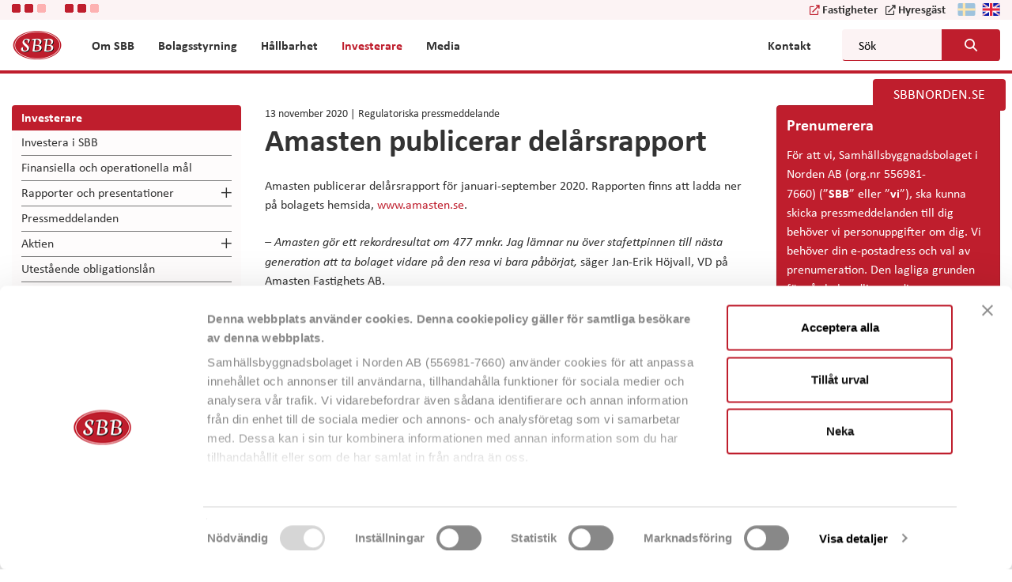

--- FILE ---
content_type: text/html; charset=UTF-8
request_url: https://corporate.sbbnorden.se/sv/amasten-publicerar-delarsrapport/
body_size: 17343
content:

<!doctype html>
<html lang="sv-SE">
<head>
    <meta charset="utf-8">
    <meta http-equiv="x-ua-compatible" content="ie=edge">
    <meta name="viewport" content="width=device-width, initial-scale=1">
    <link rel="icon" href="https://corporate.sbbnorden.se/sv/wp-content/themes/sbb/dist/images/favicon.png">
    <link href="https://corporate.sbbnorden.se/sv/wp-content/themes/sbb/dist/images/apple-touch-icon.png" rel="apple-touch-icon">
    <!--[if IE]><link rel="shortcut icon" href="https://corporate.sbbnorden.se/sv/wp-content/themes/sbb/dist/images/favicon.ico"><![endif]-->
    <link rel="manifest" href="https://corporate.sbbnorden.se/sv/wp-content/themes/sbb/assets/images/site.webmanifest">
    <link rel="mask-icon" href="https://corporate.sbbnorden.se/sv/wp-content/themes/sbb/assets/images/favicon.png" color="#bf1e2d">
    <link rel="stylesheet" href="https://use.typekit.net/iid7btc.css">
    <meta name="msapplication-TileColor" content="#bf1e2d">
    <meta name="msapplication-TileImage" content="https://corporate.sbbnorden.se/sv/wp-content/themes/sbb/assets/images/mstile-150x150.png">
    <meta name="theme-color" content="#ffffff">
    <title>Amasten publicerar delårsrapport &#8211; SBB &#8211; Samhällsbyggnadsbolaget i Norden AB</title>
<meta name='robots' content='max-image-preview:large' />
	<style>img:is([sizes="auto" i], [sizes^="auto," i]) { contain-intrinsic-size: 3000px 1500px }</style>
	<script type="text/javascript">
/* <![CDATA[ */
window._wpemojiSettings = {"baseUrl":"https:\/\/s.w.org\/images\/core\/emoji\/16.0.1\/72x72\/","ext":".png","svgUrl":"https:\/\/s.w.org\/images\/core\/emoji\/16.0.1\/svg\/","svgExt":".svg","source":{"concatemoji":"https:\/\/corporate.sbbnorden.se\/sv\/wp-includes\/js\/wp-emoji-release.min.js?ver=6.8.3"}};
/*! This file is auto-generated */
!function(s,n){var o,i,e;function c(e){try{var t={supportTests:e,timestamp:(new Date).valueOf()};sessionStorage.setItem(o,JSON.stringify(t))}catch(e){}}function p(e,t,n){e.clearRect(0,0,e.canvas.width,e.canvas.height),e.fillText(t,0,0);var t=new Uint32Array(e.getImageData(0,0,e.canvas.width,e.canvas.height).data),a=(e.clearRect(0,0,e.canvas.width,e.canvas.height),e.fillText(n,0,0),new Uint32Array(e.getImageData(0,0,e.canvas.width,e.canvas.height).data));return t.every(function(e,t){return e===a[t]})}function u(e,t){e.clearRect(0,0,e.canvas.width,e.canvas.height),e.fillText(t,0,0);for(var n=e.getImageData(16,16,1,1),a=0;a<n.data.length;a++)if(0!==n.data[a])return!1;return!0}function f(e,t,n,a){switch(t){case"flag":return n(e,"\ud83c\udff3\ufe0f\u200d\u26a7\ufe0f","\ud83c\udff3\ufe0f\u200b\u26a7\ufe0f")?!1:!n(e,"\ud83c\udde8\ud83c\uddf6","\ud83c\udde8\u200b\ud83c\uddf6")&&!n(e,"\ud83c\udff4\udb40\udc67\udb40\udc62\udb40\udc65\udb40\udc6e\udb40\udc67\udb40\udc7f","\ud83c\udff4\u200b\udb40\udc67\u200b\udb40\udc62\u200b\udb40\udc65\u200b\udb40\udc6e\u200b\udb40\udc67\u200b\udb40\udc7f");case"emoji":return!a(e,"\ud83e\udedf")}return!1}function g(e,t,n,a){var r="undefined"!=typeof WorkerGlobalScope&&self instanceof WorkerGlobalScope?new OffscreenCanvas(300,150):s.createElement("canvas"),o=r.getContext("2d",{willReadFrequently:!0}),i=(o.textBaseline="top",o.font="600 32px Arial",{});return e.forEach(function(e){i[e]=t(o,e,n,a)}),i}function t(e){var t=s.createElement("script");t.src=e,t.defer=!0,s.head.appendChild(t)}"undefined"!=typeof Promise&&(o="wpEmojiSettingsSupports",i=["flag","emoji"],n.supports={everything:!0,everythingExceptFlag:!0},e=new Promise(function(e){s.addEventListener("DOMContentLoaded",e,{once:!0})}),new Promise(function(t){var n=function(){try{var e=JSON.parse(sessionStorage.getItem(o));if("object"==typeof e&&"number"==typeof e.timestamp&&(new Date).valueOf()<e.timestamp+604800&&"object"==typeof e.supportTests)return e.supportTests}catch(e){}return null}();if(!n){if("undefined"!=typeof Worker&&"undefined"!=typeof OffscreenCanvas&&"undefined"!=typeof URL&&URL.createObjectURL&&"undefined"!=typeof Blob)try{var e="postMessage("+g.toString()+"("+[JSON.stringify(i),f.toString(),p.toString(),u.toString()].join(",")+"));",a=new Blob([e],{type:"text/javascript"}),r=new Worker(URL.createObjectURL(a),{name:"wpTestEmojiSupports"});return void(r.onmessage=function(e){c(n=e.data),r.terminate(),t(n)})}catch(e){}c(n=g(i,f,p,u))}t(n)}).then(function(e){for(var t in e)n.supports[t]=e[t],n.supports.everything=n.supports.everything&&n.supports[t],"flag"!==t&&(n.supports.everythingExceptFlag=n.supports.everythingExceptFlag&&n.supports[t]);n.supports.everythingExceptFlag=n.supports.everythingExceptFlag&&!n.supports.flag,n.DOMReady=!1,n.readyCallback=function(){n.DOMReady=!0}}).then(function(){return e}).then(function(){var e;n.supports.everything||(n.readyCallback(),(e=n.source||{}).concatemoji?t(e.concatemoji):e.wpemoji&&e.twemoji&&(t(e.twemoji),t(e.wpemoji)))}))}((window,document),window._wpemojiSettings);
/* ]]> */
</script>
<style id='wp-emoji-styles-inline-css' type='text/css'>

	img.wp-smiley, img.emoji {
		display: inline !important;
		border: none !important;
		box-shadow: none !important;
		height: 1em !important;
		width: 1em !important;
		margin: 0 0.07em !important;
		vertical-align: -0.1em !important;
		background: none !important;
		padding: 0 !important;
	}
</style>
<link rel='stylesheet' id='wp-block-library-css' href='https://corporate.sbbnorden.se/sv/wp-includes/css/dist/block-library/style.min.css?ver=6.8.3' type='text/css' media='all' />
<style id='classic-theme-styles-inline-css' type='text/css'>
/*! This file is auto-generated */
.wp-block-button__link{color:#fff;background-color:#32373c;border-radius:9999px;box-shadow:none;text-decoration:none;padding:calc(.667em + 2px) calc(1.333em + 2px);font-size:1.125em}.wp-block-file__button{background:#32373c;color:#fff;text-decoration:none}
</style>
<style id='global-styles-inline-css' type='text/css'>
:root{--wp--preset--aspect-ratio--square: 1;--wp--preset--aspect-ratio--4-3: 4/3;--wp--preset--aspect-ratio--3-4: 3/4;--wp--preset--aspect-ratio--3-2: 3/2;--wp--preset--aspect-ratio--2-3: 2/3;--wp--preset--aspect-ratio--16-9: 16/9;--wp--preset--aspect-ratio--9-16: 9/16;--wp--preset--color--black: #000000;--wp--preset--color--cyan-bluish-gray: #abb8c3;--wp--preset--color--white: #ffffff;--wp--preset--color--pale-pink: #f78da7;--wp--preset--color--vivid-red: #cf2e2e;--wp--preset--color--luminous-vivid-orange: #ff6900;--wp--preset--color--luminous-vivid-amber: #fcb900;--wp--preset--color--light-green-cyan: #7bdcb5;--wp--preset--color--vivid-green-cyan: #00d084;--wp--preset--color--pale-cyan-blue: #8ed1fc;--wp--preset--color--vivid-cyan-blue: #0693e3;--wp--preset--color--vivid-purple: #9b51e0;--wp--preset--gradient--vivid-cyan-blue-to-vivid-purple: linear-gradient(135deg,rgba(6,147,227,1) 0%,rgb(155,81,224) 100%);--wp--preset--gradient--light-green-cyan-to-vivid-green-cyan: linear-gradient(135deg,rgb(122,220,180) 0%,rgb(0,208,130) 100%);--wp--preset--gradient--luminous-vivid-amber-to-luminous-vivid-orange: linear-gradient(135deg,rgba(252,185,0,1) 0%,rgba(255,105,0,1) 100%);--wp--preset--gradient--luminous-vivid-orange-to-vivid-red: linear-gradient(135deg,rgba(255,105,0,1) 0%,rgb(207,46,46) 100%);--wp--preset--gradient--very-light-gray-to-cyan-bluish-gray: linear-gradient(135deg,rgb(238,238,238) 0%,rgb(169,184,195) 100%);--wp--preset--gradient--cool-to-warm-spectrum: linear-gradient(135deg,rgb(74,234,220) 0%,rgb(151,120,209) 20%,rgb(207,42,186) 40%,rgb(238,44,130) 60%,rgb(251,105,98) 80%,rgb(254,248,76) 100%);--wp--preset--gradient--blush-light-purple: linear-gradient(135deg,rgb(255,206,236) 0%,rgb(152,150,240) 100%);--wp--preset--gradient--blush-bordeaux: linear-gradient(135deg,rgb(254,205,165) 0%,rgb(254,45,45) 50%,rgb(107,0,62) 100%);--wp--preset--gradient--luminous-dusk: linear-gradient(135deg,rgb(255,203,112) 0%,rgb(199,81,192) 50%,rgb(65,88,208) 100%);--wp--preset--gradient--pale-ocean: linear-gradient(135deg,rgb(255,245,203) 0%,rgb(182,227,212) 50%,rgb(51,167,181) 100%);--wp--preset--gradient--electric-grass: linear-gradient(135deg,rgb(202,248,128) 0%,rgb(113,206,126) 100%);--wp--preset--gradient--midnight: linear-gradient(135deg,rgb(2,3,129) 0%,rgb(40,116,252) 100%);--wp--preset--font-size--small: 13px;--wp--preset--font-size--medium: 20px;--wp--preset--font-size--large: 36px;--wp--preset--font-size--x-large: 42px;--wp--preset--spacing--20: 0.44rem;--wp--preset--spacing--30: 0.67rem;--wp--preset--spacing--40: 1rem;--wp--preset--spacing--50: 1.5rem;--wp--preset--spacing--60: 2.25rem;--wp--preset--spacing--70: 3.38rem;--wp--preset--spacing--80: 5.06rem;--wp--preset--shadow--natural: 6px 6px 9px rgba(0, 0, 0, 0.2);--wp--preset--shadow--deep: 12px 12px 50px rgba(0, 0, 0, 0.4);--wp--preset--shadow--sharp: 6px 6px 0px rgba(0, 0, 0, 0.2);--wp--preset--shadow--outlined: 6px 6px 0px -3px rgba(255, 255, 255, 1), 6px 6px rgba(0, 0, 0, 1);--wp--preset--shadow--crisp: 6px 6px 0px rgba(0, 0, 0, 1);}:where(.is-layout-flex){gap: 0.5em;}:where(.is-layout-grid){gap: 0.5em;}body .is-layout-flex{display: flex;}.is-layout-flex{flex-wrap: wrap;align-items: center;}.is-layout-flex > :is(*, div){margin: 0;}body .is-layout-grid{display: grid;}.is-layout-grid > :is(*, div){margin: 0;}:where(.wp-block-columns.is-layout-flex){gap: 2em;}:where(.wp-block-columns.is-layout-grid){gap: 2em;}:where(.wp-block-post-template.is-layout-flex){gap: 1.25em;}:where(.wp-block-post-template.is-layout-grid){gap: 1.25em;}.has-black-color{color: var(--wp--preset--color--black) !important;}.has-cyan-bluish-gray-color{color: var(--wp--preset--color--cyan-bluish-gray) !important;}.has-white-color{color: var(--wp--preset--color--white) !important;}.has-pale-pink-color{color: var(--wp--preset--color--pale-pink) !important;}.has-vivid-red-color{color: var(--wp--preset--color--vivid-red) !important;}.has-luminous-vivid-orange-color{color: var(--wp--preset--color--luminous-vivid-orange) !important;}.has-luminous-vivid-amber-color{color: var(--wp--preset--color--luminous-vivid-amber) !important;}.has-light-green-cyan-color{color: var(--wp--preset--color--light-green-cyan) !important;}.has-vivid-green-cyan-color{color: var(--wp--preset--color--vivid-green-cyan) !important;}.has-pale-cyan-blue-color{color: var(--wp--preset--color--pale-cyan-blue) !important;}.has-vivid-cyan-blue-color{color: var(--wp--preset--color--vivid-cyan-blue) !important;}.has-vivid-purple-color{color: var(--wp--preset--color--vivid-purple) !important;}.has-black-background-color{background-color: var(--wp--preset--color--black) !important;}.has-cyan-bluish-gray-background-color{background-color: var(--wp--preset--color--cyan-bluish-gray) !important;}.has-white-background-color{background-color: var(--wp--preset--color--white) !important;}.has-pale-pink-background-color{background-color: var(--wp--preset--color--pale-pink) !important;}.has-vivid-red-background-color{background-color: var(--wp--preset--color--vivid-red) !important;}.has-luminous-vivid-orange-background-color{background-color: var(--wp--preset--color--luminous-vivid-orange) !important;}.has-luminous-vivid-amber-background-color{background-color: var(--wp--preset--color--luminous-vivid-amber) !important;}.has-light-green-cyan-background-color{background-color: var(--wp--preset--color--light-green-cyan) !important;}.has-vivid-green-cyan-background-color{background-color: var(--wp--preset--color--vivid-green-cyan) !important;}.has-pale-cyan-blue-background-color{background-color: var(--wp--preset--color--pale-cyan-blue) !important;}.has-vivid-cyan-blue-background-color{background-color: var(--wp--preset--color--vivid-cyan-blue) !important;}.has-vivid-purple-background-color{background-color: var(--wp--preset--color--vivid-purple) !important;}.has-black-border-color{border-color: var(--wp--preset--color--black) !important;}.has-cyan-bluish-gray-border-color{border-color: var(--wp--preset--color--cyan-bluish-gray) !important;}.has-white-border-color{border-color: var(--wp--preset--color--white) !important;}.has-pale-pink-border-color{border-color: var(--wp--preset--color--pale-pink) !important;}.has-vivid-red-border-color{border-color: var(--wp--preset--color--vivid-red) !important;}.has-luminous-vivid-orange-border-color{border-color: var(--wp--preset--color--luminous-vivid-orange) !important;}.has-luminous-vivid-amber-border-color{border-color: var(--wp--preset--color--luminous-vivid-amber) !important;}.has-light-green-cyan-border-color{border-color: var(--wp--preset--color--light-green-cyan) !important;}.has-vivid-green-cyan-border-color{border-color: var(--wp--preset--color--vivid-green-cyan) !important;}.has-pale-cyan-blue-border-color{border-color: var(--wp--preset--color--pale-cyan-blue) !important;}.has-vivid-cyan-blue-border-color{border-color: var(--wp--preset--color--vivid-cyan-blue) !important;}.has-vivid-purple-border-color{border-color: var(--wp--preset--color--vivid-purple) !important;}.has-vivid-cyan-blue-to-vivid-purple-gradient-background{background: var(--wp--preset--gradient--vivid-cyan-blue-to-vivid-purple) !important;}.has-light-green-cyan-to-vivid-green-cyan-gradient-background{background: var(--wp--preset--gradient--light-green-cyan-to-vivid-green-cyan) !important;}.has-luminous-vivid-amber-to-luminous-vivid-orange-gradient-background{background: var(--wp--preset--gradient--luminous-vivid-amber-to-luminous-vivid-orange) !important;}.has-luminous-vivid-orange-to-vivid-red-gradient-background{background: var(--wp--preset--gradient--luminous-vivid-orange-to-vivid-red) !important;}.has-very-light-gray-to-cyan-bluish-gray-gradient-background{background: var(--wp--preset--gradient--very-light-gray-to-cyan-bluish-gray) !important;}.has-cool-to-warm-spectrum-gradient-background{background: var(--wp--preset--gradient--cool-to-warm-spectrum) !important;}.has-blush-light-purple-gradient-background{background: var(--wp--preset--gradient--blush-light-purple) !important;}.has-blush-bordeaux-gradient-background{background: var(--wp--preset--gradient--blush-bordeaux) !important;}.has-luminous-dusk-gradient-background{background: var(--wp--preset--gradient--luminous-dusk) !important;}.has-pale-ocean-gradient-background{background: var(--wp--preset--gradient--pale-ocean) !important;}.has-electric-grass-gradient-background{background: var(--wp--preset--gradient--electric-grass) !important;}.has-midnight-gradient-background{background: var(--wp--preset--gradient--midnight) !important;}.has-small-font-size{font-size: var(--wp--preset--font-size--small) !important;}.has-medium-font-size{font-size: var(--wp--preset--font-size--medium) !important;}.has-large-font-size{font-size: var(--wp--preset--font-size--large) !important;}.has-x-large-font-size{font-size: var(--wp--preset--font-size--x-large) !important;}
:where(.wp-block-post-template.is-layout-flex){gap: 1.25em;}:where(.wp-block-post-template.is-layout-grid){gap: 1.25em;}
:where(.wp-block-columns.is-layout-flex){gap: 2em;}:where(.wp-block-columns.is-layout-grid){gap: 2em;}
:root :where(.wp-block-pullquote){font-size: 1.5em;line-height: 1.6;}
</style>
<link rel='stylesheet' id='cpsh-shortcodes-css' href='https://corporate.sbbnorden.se/sv/wp-content/plugins/column-shortcodes//assets/css/shortcodes.css?ver=1.0.1' type='text/css' media='all' />
<link rel='stylesheet' id='cryptx-styles-css' href='https://corporate.sbbnorden.se/sv/wp-content/plugins/cryptx/css/cryptx.css?ver=4.0.4' type='text/css' media='all' />
<link rel='stylesheet' id='sage/css-css' href='https://corporate.sbbnorden.se/sv/wp-content/themes/sbb/dist/styles/main-451e41179e.css' type='text/css' media='all' />
<script type="text/javascript" src="https://corporate.sbbnorden.se/sv/wp-includes/js/jquery/jquery.min.js?ver=3.7.1" id="jquery-core-js"></script>
<script type="text/javascript" src="https://corporate.sbbnorden.se/sv/wp-includes/js/jquery/jquery-migrate.min.js?ver=3.4.1" id="jquery-migrate-js"></script>
<script type="text/javascript" src="https://corporate.sbbnorden.se/sv/wp-content/themes/sbb/boxes/box-cookie-disclaimer/js/cookie-dismiss.js?v=1&amp;ver=6.8.3" id="cookie_dismiss-js"></script>
<script type="text/javascript" src="https://corporate.sbbnorden.se/sv/wp-content/themes/sbb/boxes/box-sbb/js/popup-dismiss.js?v=1&amp;ver=6.8.3" id="popup_dismiss-js"></script>
<script type="text/javascript" id="cryptx-js-js-extra">
/* <![CDATA[ */
var cryptxConfig = {"iterations":"10000","keyLength":"32","ivLength":"16","saltLength":"16","cipher":"aes-256-gcm"};
/* ]]> */
</script>
<script type="text/javascript" src="https://corporate.sbbnorden.se/sv/wp-content/plugins/cryptx/js/cryptx.min.js?ver=4.0.4" id="cryptx-js-js"></script>
<link rel="canonical" href="https://corporate.sbbnorden.se/sv/amasten-publicerar-delarsrapport/" />
<link rel='shortlink' href='https://corporate.sbbnorden.se/sv/?p=5205' />
<style>
    body #cpt_info_box{
      display:none!important;
    }
    body #wpadminbar #wp-admin-bar-wp-logo .ab-item .ab-icon:before{
      content: ""!important;
      background: url(https://corporate.sbbnorden.se/sv/wp-content/plugins/eklips-admin-lang-switcher/eklips.png);
      display: block;
      background-size: 21px;
      width: 21px;
      height: 21px;
    }
    body #wpadminbar #wp-admin-bar-site-name .ab-item:before{
      content: ""!important;
      background: url(https://corporate.sbbnorden.se/sv/wp-content/plugins/eklips-admin-lang-switcher/flags/sv.gif) !important;
      display: block;
      background-size: 16px 11px;
      width: 16px;
      height: 3px;
      margin-top: 8px;
    }

    @media only screen and (max-width: 782px) and (min-width: 600px){
      .wp-admin #wpadminbar #wp-admin-bar-wp-logo .ab-item .ab-icon:before{
        width: 30px;
        height: 30px;
        top: 8px;
        left: 10px;
        background-size: 30px;
      }
      body #wpadminbar #wp-admin-bar-site-name .ab-item:before{
        content: "\f102";
        top: 6px;
        left: 7px;
        background: none!important;
        width: auto;
        height: auto;
        margin-top: 0;
      }
    }

    @media only screen and (max-width: 599px){
      body #wpadminbar #wp-admin-bar-site-name .ab-item:before{
        content: "\f102";
        top: 6px;
        left: 7px;
        background: none!important;
        width: auto;
        height: auto;
        margin-top: 0;
      }
    }

    body .field_type-post_object select{
      width: 100%!important;
    }

    img.blavatar { display: none;}
    #wpadminbar .quicklinks li div.blavatar {display:none;}
    </style><meta name="description" content="Amasten publicerar delårsrapport för januari-september 2020. Rapporten finns att ladda ner på bolagets hemsida,&nbsp;www.amasten.se. - Amasten..." />
<meta property="og:title" content="Amasten publicerar delårsrapport - SBB - Samhällsbyggnadsbolaget i Norden AB">
<meta property="og:description" content="Amasten publicerar delårsrapport för januari-september 2020. Rapporten finns att ladda ner på bolagets hemsida,&nbsp;www.amasten.se. - Amasten..." />
<meta property="og:image" content="https://corporate.sbbnorden.se/sv/wp-content/uploads/sites/3/2020/06/sbb-og-image-v2.jpg">
<meta property="og:type" content="website" />
<meta property="og:site_name" content="SBB - Samhällsbyggnadsbolaget i Norden AB" />
<meta property="og:url" content="https://corporate.sbbnorden.se/sv/amasten-publicerar-delarsrapport" />
<meta name="twitter:card" content="summary_large_image">
<meta name="twitter:site" content="@">
<meta name="twitter:title" content="Amasten publicerar delårsrapport - SBB - Samhällsbyggnadsbolaget i Norden AB">
<meta name="twitter:description" content="Amasten publicerar delårsrapport för januari-september 2020. Rapporten finns att ladda ner på bolagets hemsida,&nbsp;www.amasten.se. - Amasten...">
<meta name="twitter:image" content="https://corporate.sbbnorden.se/sv/wp-content/uploads/sites/3/2020/06/sbb-og-image-v2.jpg">
     <style>
     #wpadminbar #wp-admin-bar-edaf_tables>.ab-item:before{
     	    content: '\f107';
     	    top: 2px;
     }
     </style>
<script>
          var ajaxurl = "https://corporate.sbbnorden.se/sv/wp-admin/admin-ajax.php";
        </script><style type="text/css">.recentcomments a{display:inline !important;padding:0 !important;margin:0 !important;}</style>        <script id="Cookiebot" data-culture="SV" src="https://consent.cookiebot.eu/uc.js" data-cbid="383c2a09-e42e-4c06-b9f5-3e9a561a73f3" type="text/javascript" data-blockingmode="auto"></script>            <!-- Google Tag Manager -->
    <script>(function(w,d,s,l,i){w[l]=w[l]||[];w[l].push({'gtm.start':
            new Date().getTime(),event:'gtm.js'});var f=d.getElementsByTagName(s)[0],
          j=d.createElement(s),dl=l!='dataLayer'?'&l='+l:'';j.async=true;j.src=
          'https://www.googletagmanager.com/gtm.js?id='+i+dl;f.parentNode.insertBefore(j,f);
      })(window,document,'script','dataLayer','GTM-P4BW8SG');</script>
    <!-- End Google Tag Manager -->
        <meta name="google-site-verification" content="7APgZgjWUXjxgN6m-WjZNmFCDxwDaV_rvv5Mh-m6Jvg" />
</head>
<body class="wp-singular post-template-default single single-post postid-5205 single-format-standard wp-theme-sbb no-special have-social-module no-slider no-hero have-sidebar-right have-sidebar-left no-top-image">
<!--[if IE]>
<div class="alert alert-warning">
    You are using an <strong>outdated</strong> browser. Please <a href="http://browsehappy.com/">upgrade your
    browser</a> to improve your experience.</div>
<![endif]-->
    <!-- Google Tag Manager (noscript) -->
    <noscript><iframe src="https://www.googletagmanager.com/ns.html?id=GTM-P4BW8SG"
                      height="0" width="0" style="display:none;visibility:hidden"></iframe></noscript>
    <!-- End Google Tag Manager (noscript) -->
    <header class="header">
    <div class="header-top">
        <div class="container">
            <div class="header-lang-select">
                <section class="eda-module eda-module-type-container shareticker-container background-default ">
        <div class="eda-module-bg-wrap no-image">
        <div class="eda-module-content">
                                    <section class="eda-module eda-module-type-shareticker-mfn background-default ">
        <div class="eda-module-bg-wrap no-image">
        <div class="eda-module-content">
                        
<div class="module-bg-wrap">
    <div class="module-content">
        <div class="container">
            <div id="target-ticker-small-17" class="target-ticker-mfn target-ticker-small ticker-type-B" data-size="small">
                <span class="price share-price-container share-price-container-17">
                <span class="top_share_img">
                    <img src="https://corporate.sbbnorden.se/sv/wp-content/themes/sbb/dist/images/loader-1.gif" alt="Loading.." />
                </span>
            </span>
            </div>
        </div>
        <script>
            const handleShareTickersMFN17 = () => {
                const shareTickerMFN = document.querySelector('.target-ticker-mfn.target-ticker-small.ticker-type-B');
                const shareTickerSize = shareTickerMFN.dataset.size;
                let baseUrl = "https://corporate.sbbnorden.se/sv";
                let tickerType = "B";
                let tickerLinkType = tickerType === 'B' ? '' : '-d';
                let fetchLink = baseUrl + '/wp-json/mfn/shareticker' + tickerLinkType;
                let tickerLink = "https://corporate.sbbnorden.se/sv/aktiekursinformation/";
                let tickerLinkText =  "Ticker type " + tickerType + " link text - " + "";

                fetch(fetchLink).then(res => {
                    return res.json();
                }).then(data => {
                    outputHtml(data);
                });

                const outputHtml = data => {
                    // Small shareticker
                    if (!data.error && shareTickerSize === 'small') {
                        const thisTicker = data.stocks[0];
                        const tickerName = thisTicker.stockSymbol;
                        const deltaTodaySign = thisTicker.deltaToday > 0 ? 'up' : 'down';
                        const tickerDeltaInPercent = parseFloat(thisTicker.deltaToday.toFixed(2));
                        const tickerLatestPrice = parseFloat(thisTicker.latestPrice.toFixed(2));
                        shareTickerMFN.innerHTML = `
                        <div class="share-price ${deltaTodaySign}">
                            <a href="${tickerLink}" aria-label="${tickerLinkText}">
                                <span class="ticker-prefix">${tickerName}</span>
                                <span class="share-change-percent ${deltaTodaySign}">${tickerDeltaInPercent}%</span>
                                <span class="price share-price-container">${tickerLatestPrice} SEK</span>
                            </a>
                        </div>
                        `;
                    }
                }
            }
            document.addEventListener("DOMContentLoaded", function () {
                handleShareTickersMFN17()
            });
        </script>
    </div>
</div>
        </div>
    </div>
</section>        <section class="eda-module eda-module-type-shareticker-mfn background-default ">
        <div class="eda-module-bg-wrap no-image">
        <div class="eda-module-content">
                        
<div class="module-bg-wrap">
    <div class="module-content">
        <div class="container">
            <div id="target-ticker-small-8138" class="target-ticker-mfn target-ticker-small ticker-type-D" data-size="small">
                <span class="price share-price-container share-price-container-8138">
                <span class="top_share_img">
                    <img src="https://corporate.sbbnorden.se/sv/wp-content/themes/sbb/dist/images/loader-1.gif" alt="Loading.." />
                </span>
            </span>
            </div>
        </div>
        <script>
            const handleShareTickersMFN8138 = () => {
                const shareTickerMFN = document.querySelector('.target-ticker-mfn.target-ticker-small.ticker-type-D');
                const shareTickerSize = shareTickerMFN.dataset.size;
                let baseUrl = "https://corporate.sbbnorden.se/sv";
                let tickerType = "D";
                let tickerLinkType = tickerType === 'B' ? '' : '-d';
                let fetchLink = baseUrl + '/wp-json/mfn/shareticker' + tickerLinkType;
                let tickerLink = "https://corporate.sbbnorden.se/sv/aktiekursinformation/";
                let tickerLinkText =  "Ticker type " + tickerType + " link text - " + "";

                fetch(fetchLink).then(res => {
                    return res.json();
                }).then(data => {
                    outputHtml(data);
                });

                const outputHtml = data => {
                    // Small shareticker
                    if (!data.error && shareTickerSize === 'small') {
                        const thisTicker = data.stocks[0];
                        const tickerName = thisTicker.stockSymbol;
                        const deltaTodaySign = thisTicker.deltaToday > 0 ? 'up' : 'down';
                        const tickerDeltaInPercent = parseFloat(thisTicker.deltaToday.toFixed(2));
                        const tickerLatestPrice = parseFloat(thisTicker.latestPrice.toFixed(2));
                        shareTickerMFN.innerHTML = `
                        <div class="share-price ${deltaTodaySign}">
                            <a href="${tickerLink}" aria-label="${tickerLinkText}">
                                <span class="ticker-prefix">${tickerName}</span>
                                <span class="share-change-percent ${deltaTodaySign}">${tickerDeltaInPercent}%</span>
                                <span class="price share-price-container">${tickerLatestPrice} SEK</span>
                            </a>
                        </div>
                        `;
                    }
                }
            }
            document.addEventListener("DOMContentLoaded", function () {
                handleShareTickersMFN8138()
            });
        </script>
    </div>
</div>
        </div>
    </div>
</section>        </div>
    </div>
</section>                <div class="language-container">
                    
    <ul>
<!--        <li class="lang-finnish"><a href="--><!--">-->
<!--                <img src="--><!--/assets/images/fi.svg"-->
<!--                     alt="--><!-- logo" width="23" height="16"/>-->
<!--            </a>-->
<!--        </li>-->
        <li class="lang-svenska active"><a>
                <img src="https://corporate.sbbnorden.se/sv/wp-content/themes/sbb/assets/images/sv.svg"
                     alt="SBB - Samhällsbyggnadsbolaget i Norden AB logo" width="23" height="16"/>
            </a>
        </li>
        <li class="lang-english"><a href="https://corporate.sbbnorden.se/en/">
                <img src="https://corporate.sbbnorden.se/sv/wp-content/themes/sbb/assets/images/en.svg"
                     alt="SBB - Samhällsbyggnadsbolaget i Norden AB logo" width="23" height="16"/>
            </a>
        </li>
    </ul>
                </div>
                <div class="header-links">
                    <div class="links-container">
                                                <a class="header-btn" href="https://sbbnorden.se/sv/fastigheter/" target="_blank">Fastigheter</a>
                                                                        <a class="header-btn corp-btn" href="https://sbbnorden.se/sv/" target="_blank">Hyresgäst</a>
                                            </div>
                </div>
            </div>
        </div>
    </div>
    <div class="container">

        <div id="logo" class="logo">
            <a href="https://corporate.sbbnorden.se/sv" rel="nofollow">
                <img src="https://corporate.sbbnorden.se/sv/wp-content/themes/sbb/assets/images/logoo.png"
                     alt="SBB - Samhällsbyggnadsbolaget i Norden AB logo" width="64" height="40"/>
            </a>
        </div>

        <div class="header-mobile">
            <button type="button" name="button" id="mobile-menu-btn" aria-haspopup="menu" class="hidden-lg"
                    aria-label="Mobile menu" aria-expanded="false">
                <span></span>
            </button>
        </div>

        <div class="header-nav">

            <div class="navigation-container">

                <nav class="nav-primary rwd-hide">
                    
        <ul id="menu-top-navigation" class="nav main-nav megamenu-container">

            
        
            <li class="megamenu-item menu-item menu-item-type-taxonomy menu-item-object-category menu-item-0 main-menu-item menu-item-depth-0  has-submenu has-columns">
                                    <a class="main-menu-link menu-link have-link"
                                             href="https://corporate.sbbnorden.se/sv/section/om-sbb/"><span>Om SBB</span>                    </a>
                    
                        
                    
                    <span class="expander"></span>
                    <div class="sub_dropdown_wrap no-module">
                        <div class="sub_dropdown_wrapper">


                            
                            <div class="sub-menu-container">
                                <ul class="clearfix row items-container sub_dropdown" data-mh="menu-item">
                                    <li class="menu-item-description"></li>
                                                                        <li class="mega_columns col-1 column-container"
                                        data-mh="column-divider">

                                        <div class="sub-menu-title">                    <a class="main-menu-link menu-link have-link"
                                             href="https://corporate.sbbnorden.se/sv/section/om-sbb/"><span>Om SBB</span>                    </a>
                    
        </div>

                                    </li>
                                    
                                        <li class="mega_columns col-2 column-container col-xs-12 col-sm-3 col-lg-3"
                                            data-mh="column-divider">
                                            
        
        <div class="menu-item menu-item-column menu-item-depth-0 menu-item-type-post menu-item-object-post menu-item--1 0">

                                <a class="menu-link have-link"
                                             href="https://corporate.sbbnorden.se/sv/sbb-i-korthet/"><span>SBB i korthet</span>                    </a>
                    
        
            
        </div>

    
        <div class="menu-item menu-item-column menu-item-depth-0 menu-item-type-post menu-item-object-post menu-item-1 0">

                                <a class="menu-link have-link"
                                             href="https://corporate.sbbnorden.se/sv/vd-leiv-synnes-har-ordet/"><span>VD Leiv Synnes har ordet</span>                    </a>
                    
        
            
        </div>

    
        
                                        </li>
                                    
                                        <li class="mega_columns col-3 column-container col-xs-12 col-sm-3 col-lg-3"
                                            data-mh="column-divider">
                                            
        
        <div class="menu-item menu-item-column menu-item-depth-0 menu-item-type-post menu-item-object-post menu-item--1 0">

                                <a class="menu-link have-link"
                                             href="https://corporate.sbbnorden.se/sv/affarside/"><span>Affärsidé</span>                    </a>
                    
        
            
        </div>

    
        <div class="menu-item menu-item-column menu-item-depth-0 menu-item-type-post menu-item-object-post menu-item-1 0">

                                <a class="menu-link have-link"
                                             href="https://corporate.sbbnorden.se/sv/affarsmodell/"><span>Affärsmodell</span>                    </a>
                    
        
            
        </div>

    
        
                                        </li>
                                    
                                        <li class="mega_columns col-4 column-container col-xs-12 col-sm-3 col-lg-3"
                                            data-mh="column-divider">
                                            
        
        <div class="menu-item menu-item-column menu-item-depth-0 menu-item-type-post menu-item-object-post menu-item--1 has_subitems 0">

                                <a class="menu-link have-link"
                                             href="https://corporate.sbbnorden.se/sv/verksamhet-och-organisation/"><span>Verksamhet och organisation</span>                    </a>
                    
                    <span class="expander"></span>
        
                            
        
        <div class="menu-item menu-item-column menu-item-depth-1 menu-item-type-post menu-item-object-post menu-item-1 1">

                                <a class="menu-link have-link"
                                             href="https://corporate.sbbnorden.se/sv/styrelse-bolagsstyrning/"><span>Styrelse</span>                    </a>
                    
        
            
        </div>

    
        <div class="menu-item menu-item-column menu-item-depth-1 menu-item-type-post menu-item-object-post menu-item-2 1">

                                <a class="menu-link have-link"
                                             href="https://corporate.sbbnorden.se/sv/ledning-bolagsstyrning/"><span>Ledning</span>                    </a>
                    
        
            
        </div>

    
                    
        </div>

    
        <div class="menu-item menu-item-column menu-item-depth-0 menu-item-type-post menu-item-object-post menu-item-3 has_subitems 0">

                                <a class="menu-link have-link"
                                             href="https://corporate.sbbnorden.se/sv/fastigheter/"><span>Fastigheter</span>                    </a>
                    
                    <span class="expander"></span>
        
                            
        
        <div class="menu-item menu-item-column menu-item-depth-1 menu-item-type-post menu-item-object-post menu-item-4 1">

                                <a class="menu-link have-link"
                                             href="https://corporate.sbbnorden.se/sv/fastighetsbestand/"><span>Fastighetsbestånd</span>                    </a>
                    
        
            
        </div>

    
        <div class="menu-item menu-item-column menu-item-depth-1 menu-item-type-post menu-item-object-post menu-item-5 1">

                                <a class="menu-link have-link"
                                             href="https://corporate.sbbnorden.se/sv/fastighetsutveckling/"><span>Fastighetsutveckling</span>                    </a>
                    
        
            
        </div>

    
                    
        </div>

    
        
                                        </li>
                                    
                                        <li class="mega_columns col-5 column-container col-xs-12 col-sm-3 col-lg-3"
                                            data-mh="column-divider">
                                            
        
        <div class="menu-item menu-item-column menu-item-depth-0 menu-item-type-custom menu-item-object-custom menu-item--1 0">

                                <a target="_blank" class="menu-link have-link"
                                             href="https://jobbahososs.sbbnorden.se/"><span>Karriär</span>                    </a>
                    
        
            
        </div>

    
        
                                        </li>
                                                                    </ul>
                            </div>
                        </div>
                    </div>
                            </li>
        
            <li class="megamenu-item menu-item menu-item-type-taxonomy menu-item-object-category menu-item-1 main-menu-item menu-item-depth-0  has-submenu has-columns">
                                    <a class="main-menu-link menu-link have-link"
                                             href="https://corporate.sbbnorden.se/sv/section/bolagsstyrning/"><span>Bolagsstyrning</span>                    </a>
                    
                        
                    
                    <span class="expander"></span>
                    <div class="sub_dropdown_wrap no-module">
                        <div class="sub_dropdown_wrapper">


                            
                            <div class="sub-menu-container">
                                <ul class="clearfix row items-container sub_dropdown" data-mh="menu-item">
                                    <li class="menu-item-description"></li>
                                                                        <li class="mega_columns col-1 column-container"
                                        data-mh="column-divider">

                                        <div class="sub-menu-title">                    <a class="main-menu-link menu-link have-link"
                                             href="https://corporate.sbbnorden.se/sv/section/bolagsstyrning/"><span>Bolagsstyrning</span>                    </a>
                    
        </div>

                                    </li>
                                    
                                        <li class="mega_columns col-2 column-container col-xs-12 col-sm-3 col-lg-3"
                                            data-mh="column-divider">
                                            
        
        <div class="menu-item menu-item-column menu-item-depth-0 menu-item-type-post menu-item-object-post menu-item--1 0">

                                <a class="menu-link have-link"
                                             href="https://corporate.sbbnorden.se/sv/bolagsstyrning/"><span>Bolagsstyrning</span>                    </a>
                    
        
            
        </div>

    
        <div class="menu-item menu-item-column menu-item-depth-0 menu-item-type-post menu-item-object-post menu-item-1 0">

                                <a class="menu-link have-link"
                                             href="https://corporate.sbbnorden.se/sv/bolagsstyrningsrapporter/"><span>Bolagsstyrningsrapporter</span>                    </a>
                    
        
            
        </div>

    
        
                                        </li>
                                    
                                        <li class="mega_columns col-3 column-container col-xs-12 col-sm-3 col-lg-3"
                                            data-mh="column-divider">
                                            
        
        <div class="menu-item menu-item-column menu-item-depth-0 menu-item-type-post menu-item-object-post menu-item--1 has_subitems 0">

                                <a class="menu-link have-link"
                                             href="https://corporate.sbbnorden.se/sv/bolagsstamma/"><span>Bolagsstämma</span>                    </a>
                    
                    <span class="expander"></span>
        
                            
        
        <div class="menu-item menu-item-column menu-item-depth-1 menu-item-type-taxonomy menu-item-object-category menu-item-1 1">

                                <a class="menu-link have-link"
                                             href="https://corporate.sbbnorden.se/sv/section/bolagsstyrning/bolagsstammor/"><span>Bolagsstämmor</span>                    </a>
                    
        
            
        </div>

    
                    
        </div>

    
        <div class="menu-item menu-item-column menu-item-depth-0 menu-item-type-post menu-item-object-post menu-item-2 0">

                                <a class="menu-link have-link"
                                             href="https://corporate.sbbnorden.se/sv/valberedning/"><span>Valberedning</span>                    </a>
                    
        
            
        </div>

    
        
                                        </li>
                                    
                                        <li class="mega_columns col-4 column-container col-xs-12 col-sm-3 col-lg-3"
                                            data-mh="column-divider">
                                            
        
        <div class="menu-item menu-item-column menu-item-depth-0 menu-item-type-post menu-item-object-post menu-item--1 has_subitems 0">

                                <a class="menu-link have-link"
                                             href="https://corporate.sbbnorden.se/sv/styrelse-bolagsstyrning/"><span>Styrelse</span>                    </a>
                    
                    <span class="expander"></span>
        
                            
        
        <div class="menu-item menu-item-column menu-item-depth-1 menu-item-type-post menu-item-object-post menu-item-1 1">

                                <a class="menu-link have-link"
                                             href="https://corporate.sbbnorden.se/sv/revisionsutskott/"><span>Revisionsutskott</span>                    </a>
                    
        
            
        </div>

    
        <div class="menu-item menu-item-column menu-item-depth-1 menu-item-type-post menu-item-object-post menu-item-2 1">

                                <a class="menu-link have-link"
                                             href="https://corporate.sbbnorden.se/sv/ersattningsutskott/"><span>Ersättningsutskott</span>                    </a>
                    
        
            
        </div>

    
        <div class="menu-item menu-item-column menu-item-depth-1 menu-item-type-post menu-item-object-post menu-item-3 1">

                                <a class="menu-link have-link"
                                             href="https://corporate.sbbnorden.se/sv/hallbarhetsutskott/"><span>Hållbarhetsutskott</span>                    </a>
                    
        
            
        </div>

    
                    
        </div>

    
        <div class="menu-item menu-item-column menu-item-depth-0 menu-item-type-post menu-item-object-post menu-item-4 0">

                                <a class="menu-link have-link"
                                             href="https://corporate.sbbnorden.se/sv/ledning-bolagsstyrning/"><span>Ledning</span>                    </a>
                    
        
            
        </div>

    
        
                                        </li>
                                    
                                        <li class="mega_columns col-5 column-container col-xs-12 col-sm-3 col-lg-3"
                                            data-mh="column-divider">
                                            
        
        <div class="menu-item menu-item-column menu-item-depth-0 menu-item-type-post menu-item-object-post menu-item--1 0">

                                <a class="menu-link have-link"
                                             href="https://corporate.sbbnorden.se/sv/ersattningar/"><span>Ersättningar</span>                    </a>
                    
        
            
        </div>

    
        <div class="menu-item menu-item-column menu-item-depth-0 menu-item-type-post menu-item-object-post menu-item-1 0">

                                <a class="current-menu-link menu-link have-link"
                                             href="https://corporate.sbbnorden.se/sv/revisor/"><span>Revisor</span>                    </a>
                    
        
            
        </div>

    
        <div class="menu-item menu-item-column menu-item-depth-0 menu-item-type-post menu-item-object-post menu-item-2 0">

                                <a class="menu-link have-link"
                                             href="https://corporate.sbbnorden.se/sv/bolagsordning/"><span>Bolagsordning</span>                    </a>
                    
        
            
        </div>

    
        <div class="menu-item menu-item-column menu-item-depth-0 menu-item-type-post menu-item-object-post menu-item-3 0">

                                <a class="menu-link have-link"
                                             href="https://corporate.sbbnorden.se/sv/bolagsordning-sbb-treasury-oy/"><span>Bolagsordning SBB Treasury Oyj </span>                    </a>
                    
        
            
        </div>

    
        
                                        </li>
                                                                    </ul>
                            </div>
                        </div>
                    </div>
                            </li>
        
            <li class="megamenu-item menu-item menu-item-type-taxonomy menu-item-object-category menu-item-2 main-menu-item menu-item-depth-0  has-submenu has-columns">
                                    <a class="main-menu-link menu-link have-link"
                                             href="https://corporate.sbbnorden.se/sv/section/hallbarhet/"><span>Hållbarhet</span>                    </a>
                    
                        
                    
                    <span class="expander"></span>
                    <div class="sub_dropdown_wrap no-module">
                        <div class="sub_dropdown_wrapper">


                            
                            <div class="sub-menu-container">
                                <ul class="clearfix row items-container sub_dropdown" data-mh="menu-item">
                                    <li class="menu-item-description"></li>
                                                                        <li class="mega_columns col-1 column-container"
                                        data-mh="column-divider">

                                        <div class="sub-menu-title">                    <a class="main-menu-link menu-link have-link"
                                             href="https://corporate.sbbnorden.se/sv/section/hallbarhet/"><span>Hållbarhet</span>                    </a>
                    
        </div>

                                    </li>
                                    
                                        <li class="mega_columns col-2 column-container col-xs-12 col-sm-6 col-lg-6"
                                            data-mh="column-divider">
                                            
        
        <div class="menu-item menu-item-column menu-item-depth-0 menu-item-type-post menu-item-object-post menu-item--1 0">

                                <a class="menu-link have-link"
                                             href="https://corporate.sbbnorden.se/sv/hallbarhet/"><span>Hållbarhetsarbete</span>                    </a>
                    
        
            
        </div>

    
        
                                        </li>
                                    
                                        <li class="mega_columns col-3 column-container col-xs-12 col-sm-6 col-lg-6"
                                            data-mh="column-divider">
                                            
        
        <div class="menu-item menu-item-column menu-item-depth-0 menu-item-type-post menu-item-object-post menu-item--1 0">

                                <a class="menu-link have-link"
                                             href="https://corporate.sbbnorden.se/sv/hallbara-obligationer/"><span>Hållbara finansiella instrument</span>                    </a>
                    
        
            
        </div>

    
        <div class="menu-item menu-item-column menu-item-depth-0 menu-item-type-post menu-item-object-post menu-item-1 0">

                                <a class="menu-link have-link"
                                             href="https://corporate.sbbnorden.se/sv/hallbarhetsrapporter/"><span>Hållbarhetsrapporter</span>                    </a>
                    
        
            
        </div>

    
        
                                        </li>
                                                                    </ul>
                            </div>
                        </div>
                    </div>
                            </li>
        
            <li class="megamenu-item menu-item menu-item-type-taxonomy menu-item-object-category menu-item-3 main-menu-item menu-item-depth-0  current-menu-item has-submenu has-columns">
                                    <a class="main-menu-link menu-link have-link"
                                             href="https://corporate.sbbnorden.se/sv/section/investerare/"><span>Investerare</span>                    </a>
                    
                        
                    
                    <span class="expander"></span>
                    <div class="sub_dropdown_wrap no-module">
                        <div class="sub_dropdown_wrapper">


                            
                            <div class="sub-menu-container">
                                <ul class="clearfix row items-container sub_dropdown" data-mh="menu-item">
                                    <li class="menu-item-description"></li>
                                                                        <li class="mega_columns col-1 column-container"
                                        data-mh="column-divider">

                                        <div class="sub-menu-title">                    <a class="main-menu-link menu-link have-link"
                                             href="https://corporate.sbbnorden.se/sv/section/investerare/"><span>Investerare</span>                    </a>
                    
        </div>

                                    </li>
                                    
                                        <li class="mega_columns col-2 column-container col-xs-12 col-sm-3 col-lg-3"
                                            data-mh="column-divider">
                                            
        
        <div class="menu-item menu-item-column menu-item-depth-0 menu-item-type-post menu-item-object-post menu-item--1 0">

                                <a class="menu-link have-link"
                                             href="https://corporate.sbbnorden.se/sv/investera-i-sbb/"><span>Investera i SBB</span>                    </a>
                    
        
            
        </div>

    
        <div class="menu-item menu-item-column menu-item-depth-0 menu-item-type-post menu-item-object-post menu-item-1 0">

                                <a class="menu-link have-link"
                                             href="https://corporate.sbbnorden.se/sv/finansiella-och-operationella-mal/"><span>Finansiella och operationella mål</span>                    </a>
                    
        
            
        </div>

    
        <div class="menu-item menu-item-column menu-item-depth-0 menu-item-type-post menu-item-object-post menu-item-2 has_subitems 0">

                                <a class="menu-link have-link"
                                             href="https://corporate.sbbnorden.se/sv/rapporter-och-presentationer/"><span>Rapporter och presentationer</span>                    </a>
                    
                    <span class="expander"></span>
        
                            
        
        <div class="menu-item menu-item-column menu-item-depth-1 menu-item-type-post menu-item-object-post menu-item-3 1">

                                <a class="menu-link have-link"
                                             href="https://corporate.sbbnorden.se/sv/definitioner-av-nyckeltal/"><span>Definitioner av nyckeltal</span>                    </a>
                    
        
            
        </div>

    
        <div class="menu-item menu-item-column menu-item-depth-1 menu-item-type-post menu-item-object-post menu-item-4 1">

                                <a class="menu-link have-link"
                                             href="https://corporate.sbbnorden.se/sv/andra-rapporter/"><span>Andra rapporter</span>                    </a>
                    
        
            
        </div>

    
        <div class="menu-item menu-item-column menu-item-depth-1 menu-item-type-post menu-item-object-post menu-item-5 1">

                                <a class="menu-link have-link"
                                             href="https://corporate.sbbnorden.se/sv/arkiv-gamla-rapporter/"><span>Arkiv gamla rapporter</span>                    </a>
                    
        
            
        </div>

    
                    
        </div>

    
        <div class="menu-item menu-item-column menu-item-depth-0 menu-item-type-taxonomy menu-item-object-category menu-item-6 0">

                                <a class="menu-link have-link"
                                             href="https://corporate.sbbnorden.se/sv/section/media/pressmeddelanden/"><span>Pressmeddelanden</span>                    </a>
                    
        
            
        </div>

    
        
                                        </li>
                                    
                                        <li class="mega_columns col-3 column-container col-xs-12 col-sm-3 col-lg-3"
                                            data-mh="column-divider">
                                            
        
        <div class="menu-item menu-item-column menu-item-depth-0 menu-item-type-post menu-item-object-post menu-item--1 has_subitems 0">

                                <a class="menu-link have-link"
                                             href="https://corporate.sbbnorden.se/sv/aktien/"><span>Aktien</span>                    </a>
                    
                    <span class="expander"></span>
        
                            
        
        <div class="menu-item menu-item-column menu-item-depth-1 menu-item-type-post menu-item-object-post menu-item-1 1">

                                <a class="menu-link have-link"
                                             href="https://corporate.sbbnorden.se/sv/aktiekursinformation/"><span>Aktiekursinformation</span>                    </a>
                    
        
            
        </div>

    
        <div class="menu-item menu-item-column menu-item-depth-1 menu-item-type-post menu-item-object-post menu-item-2 1">

                                <a class="menu-link have-link"
                                             href="https://corporate.sbbnorden.se/sv/aktiekapital-och-handel/"><span>Aktiekapital och handel</span>                    </a>
                    
        
            
        </div>

    
        <div class="menu-item menu-item-column menu-item-depth-1 menu-item-type-post menu-item-object-post menu-item-3 1">

                                <a class="menu-link have-link"
                                             href="https://corporate.sbbnorden.se/sv/aktieagare/"><span>Aktieägare</span>                    </a>
                    
        
            
        </div>

    
        <div class="menu-item menu-item-column menu-item-depth-1 menu-item-type-post menu-item-object-post menu-item-4 1">

                                <a class="menu-link have-link"
                                             href="https://corporate.sbbnorden.se/sv/utdelning-och-utdelningspolicy/"><span>Utdelning och utdelningspolicy</span>                    </a>
                    
        
            
        </div>

    
        <div class="menu-item menu-item-column menu-item-depth-1 menu-item-type-post menu-item-object-post menu-item-5 1">

                                <a class="menu-link have-link"
                                             href="https://corporate.sbbnorden.se/sv/analytiker/"><span>Analytiker</span>                    </a>
                    
        
            
        </div>

    
                    
        </div>

    
        
                                        </li>
                                    
                                        <li class="mega_columns col-4 column-container col-xs-12 col-sm-3 col-lg-3"
                                            data-mh="column-divider">
                                            
        
        <div class="menu-item menu-item-column menu-item-depth-0 menu-item-type-post menu-item-object-post menu-item--1 0">

                                <a class="menu-link have-link"
                                             href="https://corporate.sbbnorden.se/sv/utestaende-obligationslan/"><span>Utestående obligationslån</span>                    </a>
                    
        
            
        </div>

    
        <div class="menu-item menu-item-column menu-item-depth-0 menu-item-type-post menu-item-object-post menu-item-1 has_subitems 0">

                                <a class="menu-link have-link"
                                             href="https://corporate.sbbnorden.se/sv/emtn-program/"><span>EMTN-program</span>                    </a>
                    
                    <span class="expander"></span>
        
                            
        
        <div class="menu-item menu-item-column menu-item-depth-1 menu-item-type-post menu-item-object-post menu-item-2 1">

                                <a class="menu-link have-link"
                                             href="https://corporate.sbbnorden.se/sv/final-terms/"><span>Final terms  (EMTN)</span>                    </a>
                    
        
            
        </div>

    
        <div class="menu-item menu-item-column menu-item-depth-1 menu-item-type-post menu-item-object-post menu-item-3 1">

                                <a class="menu-link have-link"
                                             href="https://corporate.sbbnorden.se/sv/prospekt-emtn/"><span>Prospektarkiv (EMTN)</span>                    </a>
                    
        
            
        </div>

    
                    
        </div>

    
        <div class="menu-item menu-item-column menu-item-depth-0 menu-item-type-post menu-item-object-post menu-item-4 0">

                                <a class="menu-link have-link"
                                             href="https://corporate.sbbnorden.se/sv/rating/"><span>Rating</span>                    </a>
                    
        
            
        </div>

    
        <div class="menu-item menu-item-column menu-item-depth-0 menu-item-type-post menu-item-object-post menu-item-5 has_subitems 0">

                                <a class="menu-link have-link"
                                             href="https://corporate.sbbnorden.se/sv/andra-obligationslan/"><span>Andra obligationslån</span>                    </a>
                    
                    <span class="expander"></span>
        
                            
        
        <div class="menu-item menu-item-column menu-item-depth-1 menu-item-type-post menu-item-object-post menu-item-6 1">

                                <a class="menu-link have-link"
                                             href="https://corporate.sbbnorden.se/sv/relaterade-dokument/"><span>Relaterade dokument</span>                    </a>
                    
        
            
        </div>

    
                    
        </div>

    
        <div class="menu-item menu-item-column menu-item-depth-0 menu-item-type-post menu-item-object-post menu-item-7 0">

                                <a class="menu-link have-link"
                                             href="https://corporate.sbbnorden.se/sv/samhallsbyggnadsbolaget-i-norden-holding-ab/"><span>Samhällsbyggnadsbolaget i Norden Holding AB</span>                    </a>
                    
        
            
        </div>

    
        <div class="menu-item menu-item-column menu-item-depth-0 menu-item-type-taxonomy menu-item-object-category menu-item-8 0">

                                <a class="menu-link have-link"
                                             href="https://corporate.sbbnorden.se/sv/section/investerare/andra-prospekt/"><span>Andra prospekt</span>                    </a>
                    
        
            
        </div>

    
        <div class="menu-item menu-item-column menu-item-depth-0 menu-item-type-taxonomy menu-item-object-category menu-item-9 0">

                                <a class="menu-link have-link"
                                             href="https://corporate.sbbnorden.se/sv/section/investerare/arkiv-hemfosa/"><span>Arkiv Hemfosa</span>                    </a>
                    
        
            
        </div>

    
        <div class="menu-item menu-item-column menu-item-depth-0 menu-item-type-taxonomy menu-item-object-category menu-item-10 0">

                                <a class="menu-link have-link"
                                             href="https://corporate.sbbnorden.se/sv/section/investerare/arkiv-amasten/"><span>Arkiv Amasten</span>                    </a>
                    
        
            
        </div>

    
        <div class="menu-item menu-item-column menu-item-depth-0 menu-item-type-taxonomy menu-item-object-category menu-item-11 0">

                                <a class="menu-link have-link"
                                             href="https://corporate.sbbnorden.se/sv/section/investerare/arkiv-ssm/"><span>Arkiv SSM</span>                    </a>
                    
        
            
        </div>

    
        
                                        </li>
                                    
                                        <li class="mega_columns col-5 column-container col-xs-12 col-sm-3 col-lg-3"
                                            data-mh="column-divider">
                                            
        
        <div class="menu-item menu-item-column menu-item-depth-0 menu-item-type-post menu-item-object-post menu-item--1 0">

                                <a class="menu-link have-link"
                                             href="https://corporate.sbbnorden.se/sv/kalender/"><span>Kalender</span>                    </a>
                    
        
            
        </div>

    
        <div class="menu-item menu-item-column menu-item-depth-0 menu-item-type-post menu-item-object-post menu-item-1 0">

                                <a class="menu-link have-link"
                                             href="https://corporate.sbbnorden.se/sv/prenumerera/"><span>Prenumerera</span>                    </a>
                    
        
            
        </div>

    
        <div class="menu-item menu-item-column menu-item-depth-0 menu-item-type-post menu-item-object-post menu-item-2 0">

                                <a class="menu-link have-link"
                                             href="https://corporate.sbbnorden.se/sv/investerarkontakt-kontakt/"><span>Investerarkontakt</span>                    </a>
                    
        
            
        </div>

    
        
                                        </li>
                                                                    </ul>
                            </div>
                        </div>
                    </div>
                            </li>
        
            <li class="megamenu-item menu-item menu-item-type-taxonomy menu-item-object-category menu-item-4 main-menu-item menu-item-depth-0  has-submenu has-columns">
                                    <a class="main-menu-link menu-link have-link"
                                             href="https://corporate.sbbnorden.se/sv/section/media/"><span>Media</span>                    </a>
                    
                        
                    
                    <span class="expander"></span>
                    <div class="sub_dropdown_wrap no-module">
                        <div class="sub_dropdown_wrapper">


                            
                            <div class="sub-menu-container">
                                <ul class="clearfix row items-container sub_dropdown" data-mh="menu-item">
                                    <li class="menu-item-description"></li>
                                                                        <li class="mega_columns col-1 column-container"
                                        data-mh="column-divider">

                                        <div class="sub-menu-title">                    <a class="main-menu-link menu-link have-link"
                                             href="https://corporate.sbbnorden.se/sv/section/media/"><span>Media</span>                    </a>
                    
        </div>

                                    </li>
                                    
                                        <li class="mega_columns col-2 column-container col-xs-12 col-sm-4 col-lg-4"
                                            data-mh="column-divider">
                                            
        
        <div class="menu-item menu-item-column menu-item-depth-0 menu-item-type-taxonomy menu-item-object-category menu-item--1 0">

                                <a class="menu-link have-link"
                                             href="https://corporate.sbbnorden.se/sv/section/media/pressmeddelanden/"><span>Pressmeddelanden</span>                    </a>
                    
        
            
        </div>

    
        
                                        </li>
                                    
                                        <li class="mega_columns col-3 column-container col-xs-12 col-sm-4 col-lg-4"
                                            data-mh="column-divider">
                                            
        
        <div class="menu-item menu-item-column menu-item-depth-0 menu-item-type-post menu-item-object-post menu-item--1 has_subitems 0">

                                <a class="menu-link have-link"
                                             href="https://corporate.sbbnorden.se/sv/bildbank/"><span>Bildbank</span>                    </a>
                    
                    <span class="expander"></span>
        
                            
        
        <div class="menu-item menu-item-column menu-item-depth-1 menu-item-type-taxonomy menu-item-object-attachment_category menu-item-1 1">

                                <a class="menu-link have-link"
                                             href="https://corporate.sbbnorden.se/sv/images/ledning/"><span>Ledning</span>                    </a>
                    
        
            
        </div>

    
        <div class="menu-item menu-item-column menu-item-depth-1 menu-item-type-taxonomy menu-item-object-attachment_category menu-item-2 1">

                                <a class="menu-link have-link"
                                             href="https://corporate.sbbnorden.se/sv/images/styrelse/"><span>Styrelse</span>                    </a>
                    
        
            
        </div>

    
        <div class="menu-item menu-item-column menu-item-depth-1 menu-item-type-taxonomy menu-item-object-attachment_category menu-item-3 1">

                                <a class="menu-link have-link"
                                             href="https://corporate.sbbnorden.se/sv/images/logga/"><span>Logotyp</span>                    </a>
                    
        
            
        </div>

    
                    
        </div>

    
        
                                        </li>
                                    
                                        <li class="mega_columns col-4 column-container col-xs-12 col-sm-4 col-lg-4"
                                            data-mh="column-divider">
                                            
        
        <div class="menu-item menu-item-column menu-item-depth-0 menu-item-type-post menu-item-object-post menu-item--1 0">

                                <a class="menu-link have-link"
                                             href="https://corporate.sbbnorden.se/sv/prenumerera-media/"><span>Prenumerera</span>                    </a>
                    
        
            
        </div>

    
        
                                        </li>
                                                                    </ul>
                            </div>
                        </div>
                    </div>
                            </li>
        
            <li class="megamenu-item menu-item menu-item-type-taxonomy menu-item-object-category menu-item-5 main-menu-item menu-item-depth-0  has-submenu has-columns">
                                    <a class="main-menu-link menu-link have-link"
                                             href="https://corporate.sbbnorden.se/sv/section/kontakt/"><span>Kontakt</span>                    </a>
                    
                        
                    
                    <span class="expander"></span>
                    <div class="sub_dropdown_wrap no-module">
                        <div class="sub_dropdown_wrapper">


                            
                            <div class="sub-menu-container">
                                <ul class="clearfix row items-container sub_dropdown" data-mh="menu-item">
                                    <li class="menu-item-description"></li>
                                                                        <li class="mega_columns col-1 column-container"
                                        data-mh="column-divider">

                                        <div class="sub-menu-title">                    <a class="main-menu-link menu-link have-link"
                                             href="https://corporate.sbbnorden.se/sv/section/kontakt/"><span>Kontakt</span>                    </a>
                    
        </div>

                                    </li>
                                    
                                        <li class="mega_columns col-2 column-container col-xs-12 col-sm-4 col-lg-4"
                                            data-mh="column-divider">
                                            
        
        <div class="menu-item menu-item-column menu-item-depth-0 menu-item-type-post menu-item-object-post menu-item--1 0">

                                <a class="menu-link have-link"
                                             href="https://corporate.sbbnorden.se/sv/huvudkontor/"><span>Huvudkontor</span>                    </a>
                    
        
            
        </div>

    
        
                                        </li>
                                    
                                        <li class="mega_columns col-3 column-container col-xs-12 col-sm-4 col-lg-4"
                                            data-mh="column-divider">
                                            
        
        <div class="menu-item menu-item-column menu-item-depth-0 menu-item-type-post menu-item-object-post menu-item--1 0">

                                <a class="menu-link have-link"
                                             href="https://corporate.sbbnorden.se/sv/for-hyresgaster-och-kundservice/"><span>För hyresgäster och kundservice</span>                    </a>
                    
        
            
        </div>

    
        
                                        </li>
                                    
                                        <li class="mega_columns col-4 column-container col-xs-12 col-sm-4 col-lg-4"
                                            data-mh="column-divider">
                                            
        
        <div class="menu-item menu-item-column menu-item-depth-0 menu-item-type-post menu-item-object-post menu-item--1 0">

                                <a class="menu-link have-link"
                                             href="https://corporate.sbbnorden.se/sv/investerarkontakt-kontakt/"><span>Investerarkontakt</span>                    </a>
                    
        
            
        </div>

    
        
                                        </li>
                                                                    </ul>
                            </div>
                        </div>
                    </div>
                            </li>
        

    
        </ul>
                        </nav>

                    <nav class="rwd-show nav-primary">
        <div class="menu-top-navigation-container">
            <ul id="menu-rwd-navigation" class="nav">
                                    <li class="has-submenu menu-item ">
                        <a href="https://corporate.sbbnorden.se/sv/section/om-sbb/" tabindex="-1">Om SBB</a>
                                                    <button class="expander"></button>
                                                                            <div class="sub-menu">
                                <nav class="menu-om-sbb-container"><ul id="menu-om-sbb" class="menu"><li id="menu-item-158" class="menu-item menu-item-type-post_type menu-item-object-post menu-item-158"><a href="https://corporate.sbbnorden.se/sv/sbb-i-korthet/">SBB i korthet</a><button class="expander"></button></li>
<li id="menu-item-7463" class="menu-item menu-item-type-post_type menu-item-object-post menu-item-7463"><a href="https://corporate.sbbnorden.se/sv/vd-leiv-synnes-har-ordet/">VD Leiv Synnes har ordet</a><button class="expander"></button></li>
<li id="menu-item-157" class="menu-item menu-item-type-post_type menu-item-object-post menu-item-157"><a href="https://corporate.sbbnorden.se/sv/affarside/">Affärsidé</a><button class="expander"></button></li>
<li id="menu-item-156" class="menu-item menu-item-type-post_type menu-item-object-post menu-item-156"><a href="https://corporate.sbbnorden.se/sv/affarsmodell/">Affärsmodell</a><button class="expander"></button></li>
<li id="menu-item-155" class="menu-item menu-item-type-post_type menu-item-object-post menu-item-has-children menu-item-155"><a href="https://corporate.sbbnorden.se/sv/verksamhet-och-organisation/">Verksamhet och organisation</a><button class="expander"></button>
<ul class="sub-menu">
	<li id="menu-item-707" class="menu-item menu-item-type-post_type menu-item-object-post menu-item-707"><a href="https://corporate.sbbnorden.se/sv/styrelse-bolagsstyrning/">Styrelse</a><button class="expander"></button></li>
	<li id="menu-item-708" class="menu-item menu-item-type-post_type menu-item-object-post menu-item-708"><a href="https://corporate.sbbnorden.se/sv/ledning-bolagsstyrning/">Ledning</a><button class="expander"></button></li>
</ul>
</li>
<li id="menu-item-154" class="menu-item menu-item-type-post_type menu-item-object-post menu-item-has-children menu-item-154"><a href="https://corporate.sbbnorden.se/sv/fastigheter/">Fastigheter</a><button class="expander"></button>
<ul class="sub-menu">
	<li id="menu-item-153" class="menu-item menu-item-type-post_type menu-item-object-post menu-item-153"><a href="https://corporate.sbbnorden.se/sv/fastighetsbestand/">Fastighetsbestånd</a><button class="expander"></button></li>
	<li id="menu-item-152" class="menu-item menu-item-type-post_type menu-item-object-post menu-item-152"><a href="https://corporate.sbbnorden.se/sv/fastighetsutveckling/">Fastighetsutveckling</a><button class="expander"></button></li>
</ul>
</li>
<li id="menu-item-7870" class="menu-item menu-item-type-custom menu-item-object-custom menu-item-7870"><a target="_blank" href="https://jobbahososs.sbbnorden.se/">Karriär</a><button class="expander"></button></li>
</ul></nav>                            </div>
                                            </li>

                                    <li class="has-submenu menu-item ">
                        <a href="https://corporate.sbbnorden.se/sv/section/bolagsstyrning/" tabindex="-1">Bolagsstyrning</a>
                                                    <button class="expander"></button>
                                                                            <div class="sub-menu">
                                <nav class="menu-bolagsstyrning-container"><ul id="menu-bolagsstyrning" class="menu"><li id="menu-item-196" class="menu-item menu-item-type-post_type menu-item-object-post menu-item-196"><a href="https://corporate.sbbnorden.se/sv/bolagsstyrning/">Bolagsstyrning</a><button class="expander"></button></li>
<li id="menu-item-195" class="sitemap-hyphen menu-item menu-item-type-post_type menu-item-object-post menu-item-195"><a href="https://corporate.sbbnorden.se/sv/bolagsstyrningsrapporter/">Bolagsstyrningsrapporter</a><button class="expander"></button></li>
<li id="menu-item-194" class="menu-item menu-item-type-post_type menu-item-object-post menu-item-has-children menu-item-194"><a href="https://corporate.sbbnorden.se/sv/bolagsstamma/">Bolagsstämma</a><button class="expander"></button>
<ul class="sub-menu">
	<li id="menu-item-672" class="menu-item menu-item-type-taxonomy menu-item-object-category menu-item-672"><a href="https://corporate.sbbnorden.se/sv/section/bolagsstyrning/bolagsstammor/">Bolagsstämmor</a><button class="expander"></button></li>
</ul>
</li>
<li id="menu-item-192" class="menu-item menu-item-type-post_type menu-item-object-post menu-item-192"><a href="https://corporate.sbbnorden.se/sv/valberedning/">Valberedning</a><button class="expander"></button></li>
<li id="menu-item-191" class="menu-item menu-item-type-post_type menu-item-object-post menu-item-has-children menu-item-191"><a href="https://corporate.sbbnorden.se/sv/styrelse-bolagsstyrning/">Styrelse</a><button class="expander"></button>
<ul class="sub-menu">
	<li id="menu-item-190" class="menu-item menu-item-type-post_type menu-item-object-post menu-item-190"><a href="https://corporate.sbbnorden.se/sv/revisionsutskott/">Revisionsutskott</a><button class="expander"></button></li>
	<li id="menu-item-189" class="menu-item menu-item-type-post_type menu-item-object-post menu-item-189"><a href="https://corporate.sbbnorden.se/sv/ersattningsutskott/">Ersättningsutskott</a><button class="expander"></button></li>
	<li id="menu-item-2927" class="menu-item menu-item-type-post_type menu-item-object-post menu-item-2927"><a href="https://corporate.sbbnorden.se/sv/hallbarhetsutskott/">Hållbarhetsutskott</a><button class="expander"></button></li>
</ul>
</li>
<li id="menu-item-188" class="menu-item menu-item-type-post_type menu-item-object-post menu-item-188"><a href="https://corporate.sbbnorden.se/sv/ledning-bolagsstyrning/">Ledning</a><button class="expander"></button></li>
<li id="menu-item-2937" class="menu-item menu-item-type-post_type menu-item-object-post menu-item-2937"><a href="https://corporate.sbbnorden.se/sv/ersattningar/">Ersättningar</a><button class="expander"></button></li>
<li id="menu-item-186" class="menu-item menu-item-type-post_type menu-item-object-post menu-item-186"><a href="https://corporate.sbbnorden.se/sv/revisor/">Revisor</a><button class="expander"></button></li>
<li id="menu-item-185" class="menu-item menu-item-type-post_type menu-item-object-post menu-item-185"><a href="https://corporate.sbbnorden.se/sv/bolagsordning/">Bolagsordning SBB</a><button class="expander"></button></li>
<li id="menu-item-3707" class="menu-item menu-item-type-post_type menu-item-object-post menu-item-3707"><a href="https://corporate.sbbnorden.se/sv/bolagsordning-sbb-treasury-oy/">Bolagsordning SBB Treasury Oyj</a><button class="expander"></button></li>
</ul></nav>                            </div>
                                            </li>

                                    <li class="has-submenu menu-item ">
                        <a href="https://corporate.sbbnorden.se/sv/section/hallbarhet/" tabindex="-1">Hållbarhet</a>
                                                    <button class="expander"></button>
                                                                            <div class="sub-menu">
                                <nav class="menu-hallbarhet-container"><ul id="menu-hallbarhet" class="menu"><li id="menu-item-209" class="menu-item menu-item-type-post_type menu-item-object-post menu-item-209"><a href="https://corporate.sbbnorden.se/sv/hallbara-obligationer/">Hållbara finansiella instrument</a><button class="expander"></button></li>
<li id="menu-item-655" class="menu-item menu-item-type-post_type menu-item-object-post menu-item-655"><a href="https://corporate.sbbnorden.se/sv/hallbarhetsrapporter/">Hållbarhetsrapporter</a><button class="expander"></button></li>
</ul></nav>                            </div>
                                            </li>

                                    <li class="has-submenu menu-item current-menu-item ">
                        <a href="https://corporate.sbbnorden.se/sv/section/investerare/" tabindex="-1">Investerare</a>
                                                    <button class="expander"></button>
                                                                            <div class="sub-menu">
                                <nav class="menu-investerare-container"><ul id="menu-investerare" class="menu"><li id="menu-item-283" class="menu-item menu-item-type-post_type menu-item-object-post menu-item-283"><a href="https://corporate.sbbnorden.se/sv/investera-i-sbb/">Investera i SBB</a><button class="expander"></button></li>
<li id="menu-item-280" class="menu-item menu-item-type-post_type menu-item-object-post menu-item-280"><a href="https://corporate.sbbnorden.se/sv/finansiella-och-operationella-mal/">Finansiella och operationella mål</a><button class="expander"></button></li>
<li id="menu-item-286" class="menu-item menu-item-type-post_type menu-item-object-post menu-item-has-children menu-item-286"><a href="https://corporate.sbbnorden.se/sv/rapporter-och-presentationer/">Rapporter och presentationer</a><button class="expander"></button>
<ul class="sub-menu">
	<li id="menu-item-282" class="menu-item menu-item-type-post_type menu-item-object-post menu-item-282"><a href="https://corporate.sbbnorden.se/sv/definitioner-av-nyckeltal/">Definitioner av nyckeltal</a><button class="expander"></button></li>
	<li id="menu-item-4685" class="menu-item menu-item-type-post_type menu-item-object-post menu-item-4685"><a href="https://corporate.sbbnorden.se/sv/andra-rapporter/">Andra rapporter</a><button class="expander"></button></li>
	<li id="menu-item-1085" class="menu-item menu-item-type-post_type menu-item-object-post menu-item-1085"><a href="https://corporate.sbbnorden.se/sv/arkiv-gamla-rapporter/">Arkiv gamla rapporter</a><button class="expander"></button></li>
</ul>
</li>
<li id="menu-item-289" class="menu-item menu-item-type-taxonomy menu-item-object-category menu-item-289"><a href="https://corporate.sbbnorden.se/sv/section/media/pressmeddelanden/">Pressmeddelanden</a><button class="expander"></button></li>
<li id="menu-item-293" class="menu-item menu-item-type-post_type menu-item-object-post menu-item-has-children menu-item-293"><a href="https://corporate.sbbnorden.se/sv/aktien/">Aktien</a><button class="expander"></button>
<ul class="sub-menu">
	<li id="menu-item-278" class="menu-item menu-item-type-post_type menu-item-object-post menu-item-278"><a href="https://corporate.sbbnorden.se/sv/aktiekursinformation/">Aktiekursinformation</a><button class="expander"></button></li>
	<li id="menu-item-279" class="menu-item menu-item-type-post_type menu-item-object-post menu-item-279"><a href="https://corporate.sbbnorden.se/sv/aktiekapital-och-handel/">Aktiekapital och handel</a><button class="expander"></button></li>
	<li id="menu-item-330" class="menu-item menu-item-type-post_type menu-item-object-post menu-item-330"><a href="https://corporate.sbbnorden.se/sv/aktieagare/">Aktieägare</a><button class="expander"></button></li>
	<li id="menu-item-277" class="menu-item menu-item-type-post_type menu-item-object-post menu-item-277"><a href="https://corporate.sbbnorden.se/sv/utdelning-och-utdelningspolicy/">Utdelning och utdelningspolicy</a><button class="expander"></button></li>
	<li id="menu-item-276" class="menu-item menu-item-type-post_type menu-item-object-post menu-item-276"><a href="https://corporate.sbbnorden.se/sv/analytiker/">Analytiker</a><button class="expander"></button></li>
</ul>
</li>
<li id="menu-item-7123" class="menu-item menu-item-type-post_type menu-item-object-post menu-item-7123"><a href="https://corporate.sbbnorden.se/sv/utestaende-obligationslan/">Utestående obligationslån</a><button class="expander"></button></li>
<li id="menu-item-271" class="menu-item menu-item-type-post_type menu-item-object-post menu-item-has-children menu-item-271"><a href="https://corporate.sbbnorden.se/sv/emtn-program/">EMTN-program</a><button class="expander"></button>
<ul class="sub-menu">
	<li id="menu-item-272" class="menu-item menu-item-type-post_type menu-item-object-post menu-item-272"><a href="https://corporate.sbbnorden.se/sv/final-terms/">Final terms (EMTN)</a><button class="expander"></button></li>
	<li id="menu-item-274" class="menu-item menu-item-type-post_type menu-item-object-post menu-item-274"><a href="https://corporate.sbbnorden.se/sv/prospekt-emtn/">Prospektarkiv (EMTN)</a><button class="expander"></button></li>
</ul>
</li>
<li id="menu-item-1175" class="menu-item menu-item-type-post_type menu-item-object-post menu-item-1175"><a href="https://corporate.sbbnorden.se/sv/foretagscertifikatprogram/">Företagscertifikatprogram</a><button class="expander"></button></li>
<li id="menu-item-1178" class="menu-item menu-item-type-post_type menu-item-object-post menu-item-1178"><a href="https://corporate.sbbnorden.se/sv/rating/">Rating</a><button class="expander"></button></li>
<li id="menu-item-295" class="menu-item menu-item-type-post_type menu-item-object-post menu-item-has-children menu-item-295"><a href="https://corporate.sbbnorden.se/sv/andra-obligationslan/">Andra obligationslån</a><button class="expander"></button>
<ul class="sub-menu">
	<li id="menu-item-1181" class="menu-item menu-item-type-post_type menu-item-object-post menu-item-1181"><a href="https://corporate.sbbnorden.se/sv/relaterade-dokument/">Relaterade dokument</a><button class="expander"></button></li>
</ul>
</li>
<li id="menu-item-8006" class="menu-item menu-item-type-post_type menu-item-object-post menu-item-8006"><a href="https://corporate.sbbnorden.se/sv/samhallsbyggnadsbolaget-i-norden-holding-ab/">Samhällsbyggnadsbolaget i Norden Holding AB</a><button class="expander"></button></li>
<li id="menu-item-1166" class="menu-item menu-item-type-taxonomy menu-item-object-category menu-item-1166"><a href="https://corporate.sbbnorden.se/sv/section/investerare/andra-prospekt/">Andra prospekt</a><button class="expander"></button></li>
<li id="menu-item-8107" class="menu-item menu-item-type-taxonomy menu-item-object-category menu-item-8107"><a href="https://corporate.sbbnorden.se/sv/section/investerare/arkiv-hemfosa/">Arkiv Hemfosa</a><button class="expander"></button></li>
<li id="menu-item-8114" class="menu-item menu-item-type-taxonomy menu-item-object-category menu-item-8114"><a href="https://corporate.sbbnorden.se/sv/section/investerare/arkiv-amasten/">Arkiv Amasten</a><button class="expander"></button></li>
<li id="menu-item-8112" class="menu-item menu-item-type-taxonomy menu-item-object-category menu-item-8112"><a href="https://corporate.sbbnorden.se/sv/section/investerare/arkiv-ssm/">Arkiv SSM</a><button class="expander"></button></li>
<li id="menu-item-296" class="menu-item menu-item-type-post_type menu-item-object-post menu-item-296"><a href="https://corporate.sbbnorden.se/sv/kalender/">Kalender</a><button class="expander"></button></li>
<li id="menu-item-297" class="menu-item menu-item-type-post_type menu-item-object-post menu-item-297"><a href="https://corporate.sbbnorden.se/sv/prenumerera/">Prenumerera</a><button class="expander"></button></li>
<li id="menu-item-705" class="menu-item menu-item-type-post_type menu-item-object-post menu-item-705"><a href="https://corporate.sbbnorden.se/sv/investerarkontakt-kontakt/">Investerarkontakt</a><button class="expander"></button></li>
</ul></nav>                            </div>
                                            </li>

                                    <li class="has-submenu menu-item ">
                        <a href="https://corporate.sbbnorden.se/sv/section/media/" tabindex="-1">Media</a>
                                                    <button class="expander"></button>
                                                                            <div class="sub-menu">
                                <nav class="menu-media-container"><ul id="menu-media" class="menu"><li id="menu-item-1229" class="menu-item menu-item-type-taxonomy menu-item-object-category menu-item-1229"><a href="https://corporate.sbbnorden.se/sv/section/media/pressmeddelanden/">Pressmeddelanden</a><button class="expander"></button></li>
<li id="menu-item-1681" class="menu-item menu-item-type-post_type menu-item-object-post menu-item-has-children menu-item-1681"><a href="https://corporate.sbbnorden.se/sv/bildbank/">Bildbank</a><button class="expander"></button>
<ul class="sub-menu">
	<li id="menu-item-2868" class="menu-item menu-item-type-custom menu-item-object-custom menu-item-2868"><a href="https://corporate.sbbnorden.se/sv/images/ledning/">Ledning</a><button class="expander"></button></li>
	<li id="menu-item-2869" class="menu-item menu-item-type-custom menu-item-object-custom menu-item-2869"><a href="https://corporate.sbbnorden.se/sv/images/styrelse/">Styrelse</a><button class="expander"></button></li>
	<li id="menu-item-2870" class="menu-item menu-item-type-custom menu-item-object-custom menu-item-2870"><a href="https://corporate.sbbnorden.se/sv/images/logga/">Logotyp</a><button class="expander"></button></li>
</ul>
</li>
<li id="menu-item-303" class="menu-item menu-item-type-post_type menu-item-object-post menu-item-303"><a href="https://corporate.sbbnorden.se/sv/prenumerera-media/">Prenumerera</a><button class="expander"></button></li>
</ul></nav>                            </div>
                                            </li>

                                    <li class="has-submenu menu-item ">
                        <a href="https://corporate.sbbnorden.se/sv/section/kontakt/" tabindex="-1">Kontakt</a>
                                                    <button class="expander"></button>
                                                                            <div class="sub-menu">
                                <nav class="menu-kontakt-container"><ul id="menu-kontakt" class="menu"><li id="menu-item-326" class="menu-item menu-item-type-post_type menu-item-object-post menu-item-326"><a href="https://corporate.sbbnorden.se/sv/huvudkontor/">Huvudkontor</a><button class="expander"></button></li>
<li id="menu-item-325" class="menu-item menu-item-type-post_type menu-item-object-post menu-item-325"><a href="https://corporate.sbbnorden.se/sv/for-hyresgaster-och-kundservice/">För hyresgäster och kundservice</a><button class="expander"></button></li>
<li id="menu-item-327" class="menu-item menu-item-type-post_type menu-item-object-post menu-item-327"><a href="https://corporate.sbbnorden.se/sv/investerarkontakt-kontakt/">Investerarkontakt</a><button class="expander"></button></li>
</ul></nav>                            </div>
                                            </li>

                
            </ul>
        </div>
    </nav>

            </div>
        </div>

        <div class="header-search">
            <div class="inner-search">
                
    <form role="search" method="get" class="search-form" action="https://corporate.sbbnorden.se/sv/">
        <label>
            <span class="screen-reader-text">Search for:</span>
            <input type="search" class="search-field"
                   placeholder="Sök"
                   value="" name="s"/>
           <button type="submit" class="search-button" aria-label="Search button"></button>
        </label>
    </form>
            </div>
        </div>
    </div>
</header>

    <a class="btn btn-fixed" href="https://sbbnorden.se/sv/" target="_blank">SBBNORDEN.SE</a>
<div id="content" class="content-wrap">

        <div class="breadcrumb-container">
    <div class="container">
        <div id="crumbs"><a href="https://corporate.sbbnorden.se/sv">Home</a><span class="sep"></span><a href="https://corporate.sbbnorden.se/sv/section/investerare/">Investerare</a><span class="sep"></span><a href="https://corporate.sbbnorden.se/sv/section/investerare/pressmeddelanden-amasten/">Pressmeddelanden Amasten</a><span class="sep"></span><span class="current"><a href="https://corporate.sbbnorden.se/sv/amasten-publicerar-delarsrapport/">Amasten publicerar delårsrapport</a></span></div>    </div>

</div>

    <div class="wrap container" role="document">

        <div class="content row">
            <main class="main">

                <div class="main-content">

                    <div class="main-content-wrapper">

                        	                        
    <div class="page-header" >

        
            <div class="post-meta">
        
                    <div class="date-time"><span class="date">13 november 2020</span></div>
                <span class="regulatory-container">Regulatoriska pressmeddelande</span>    </div>
        
        
            <h1>Amasten publicerar delårsrapport</h1>
        
        
    </div>

                            <article class="post-5205 post type-post status-publish format-standard hentry category-pressmeddelanden-amasten">
        <div class="content-container">
            <div class="content-inner">

                <div class="entry-content">
                    <div class="introtext"></div>
<p><span><span><span><span><span><span>Amasten publicerar delårsrapport för januari-september 2020. Rapporten finns att ladda ner på bolagets hemsida,&nbsp;</span></span></span></span><a href="http://www.amasten.se/"><span><span><span><span>www.amasten.se</span></span></span></span></a><span><span><span><span>. </span></span></span></span></span></span></p>
<p><span><span><span><em><span><span><span><span>&#8211; Amasten gör ett rekordresultat om 477 mnkr. Jag lämnar nu över stafettpinnen till nästa generation att ta bolaget vidare på den resa vi bara påbörjat, </span></span></span></span></em><span><span><span><span>säger Jan-Erik Höjvall, VD på Amasten Fastighets AB.</span></span></span></span></span></span></span></p>
<p><strong><span><span><span><span><span>Kvartalet juni &#8211; september 2020</span></span></span></span></span></strong></p>
<ul>
<li><span><span><span><span><span><span><span><span>Hyresintäkterna uppgick till 132 mnkr (126)</span></span></span></span></span></span></span></span></li>
<li><span><span><span><span><span><span><span><span>Driftsöverskottet ökade till 83 mnkr (71)</span></span></span></span></span></span></span></span></li>
<li><span><span><span><span><span><span><span><span>Direktavkastningen uppgick till 4,1 procent (5,5)</span></span></span></span></span></span></span></span></li>
<li><span><span><span><span><span><span><span><span>Överskottsgraden uppgick till 62,5 procent (56,3)</span></span></span></span></span></span></span></span></li>
<li><span><span><span><span><span><span><span><span>Förvaltningsresultatet ökade till 62 mnkr (42)</span></span></span></span></span></span></span></span></li>
<li><span><span><span><span><span><span><span><span>Periodens resultat uppgick till 401 mnkr (333)</span></span></span></span></span></span></span></span></li>
<li><span><span><span><span><span><span>Resultat per stamaktie 0,65 kr (0,77)</span></span></span></span></span></span></li>
<li><span><span><span><span><span><span>Belåningsgraden uppgick till 45,7 (50,9)</span></span></span></span></span></span></li>
<li><span><span><span><span><span><span>Räntetäckningsgraden uppgick till 4,1 (3,3)</span></span></span></span></span></span></li>
</ul>
<p><strong><span><span><span><span>Väsentliga händelser</span></span></span></span></strong></p>
<ul>
<li><span><span><span><span><span><span><span><span><span>Förvärv av 29,55 procent av aktierna i bostadsutvecklaren SSM Holding AB, se sida 19.</span></span></span></span></span></span></span></span></span></li>
<li><span><span><span><span><span><span><span><span><span>Amasten har utvärderat effekten av Covid-19 på bolagets verksamhet. Fastighetsbeståndet utgörs till 92 procent av bostadsfastigheter vilket innebär ett stabilt och förutsägbart kassaflöde. Tre procent av hyresintäkterna är hänförliga till handels- och restaurangbranscherna. Belåningsgraden uppgick till 46 procent och avser i sin helhet lån från banksektorn. Bolaget följer utvecklingen och dess påverkan på verksamheten noggrant.</span></span></span></span></span></span></span></span></span></li>
<li><span><span><span><span><span><span><span><span><span>Den 28 april genomfördes en riktad nyemission av 90 miljoner stamaktier. Emissionen tillförde eget kapital om 648 mnkr före emissionskostnader.</span></span></span></span></span></span></span></span></span></li>
<li><span><span><span><span><span><span><span><span><span>Under maj och juni tillträddes en fastighetsportfölj bestående av 22 fastigheter med ett underliggande fastighetsvärde om 1,5 mdkr. Portföljen tillförde 1 259 lägenheter. </span></span></span></span></span></span></span></span></span></li>
<li><span><span><span><span><span><span><span><span><span>Den 20 augusti meddelade Jan-Erik Höjvall styrelsen att han under 2020 avslutar sin anställning som VD för Amasten.</span></span></span></span></span></span></span></span></span></li>
<li><span><span><span><span><span><span><span><span><span>Den 7 september genomfördes en riktad nyemission av ca 68 miljoner stamaktier. Emissionen tillförde eget kapital om 500 mnkr före emissionskostnader.</span></span></span></span></span></span></span></span></span></li>
</ul>
<p><strong><span><span><span><span>Väsentliga händelser efter perioden</span></span></span></span></strong></p>
<ul>
<li><span><span><span><span><span><span><span><span>Den 1 oktober tillträddes bostadsfastigheter för ett fastighetsvärde om 89 mnkr i Eskilstuna.</span></span></span></span></span></span></span></span></li>
<li><span><span><span><span><span><span><span><span><span>Den 14 oktober lämnades ett offentligt uppköpserbjudande till aktieägare i SSM Holding AB, för vidare information se ir.amasten.se/ssm.</span></span></span></span></span></span></span></span></span></li>
<li><span><span><span><span><span><span><span><span><span>Den 30 oktober tillträddes fastigheter i Eskilstuna för ett fastighetsvärde om 123 mnkr.</span></span></span></span></span></span></span></span></span></li>
<li><span><span><span><span><span><span><span><span><span>Den 2 november tillträddes fastigheter i Alingsås för 460 mnkr.</span></span></span></span></span></span></span></span></span></li>
<li><span><span><span><span><span><span><span><span>Den 2 november tecknades 15 000 000 stamaktier genom att utställda optioner nyttjades.</span></span></span></span></span></span></span></span><br />
	&nbsp;</li>
</ul>
<table cellspacing="0">
<tbody>
<tr>
<td><span><strong><span><span><span><span>Perioden i korthet, mnkr</span></span></span></span></strong></span></td>
<td><span><strong><span><span><span><span>2020<br />
			jan-sep</span></span></span></span></strong></span></td>
<td><span><strong><span><span><span><span>2019<br />
			jan-sep</span></span></span></span></strong></span></td>
<td><span><strong><span><span><span><span>Nyckeltal</span></span></span></span></strong></span></td>
<td><span><strong><span><span><span><span>30 sep 2020</span></span></span></span></strong></span></td>
</tr>
<tr>
<td><span><span><span><span><span>Hyresintäkter</span></span></span></span></span></td>
<td><span><span><span><span><span>353</span></span></span></span></span></td>
<td><span><span><span><span><span>271</span></span></span></span></span></td>
<td><span><span><span><span><span>Substansvärde kr/aktie</span></span></span></span></span></td>
<td><span><span><span><span><span>7,72 </span></span></span></span></span></td>
</tr>
<tr>
<td><span><span><span><span><span>Driftsöverskott</span></span></span></span></span></td>
<td><span><span><span><span><span>190</span></span></span></span></span></td>
<td><span><span><span><span><span>138</span></span></span></span></span></td>
<td><span><span><span><span><span>Eget kapital, kr/aktie</span></span></span></span></span></td>
<td><span><span><span><span><span>7,24</span></span></span></span></span></td>
</tr>
<tr>
<td><span><span><span><span><span>Finansnetto</span></span></span></span></span></td>
<td><span><span><span><span><span>-51</span></span></span></span></span></td>
<td><span><span><span><span><span>-59</span></span></span></span></span></td>
<td><span><span><span><span><span>Fastighetsvärde, mnkr</span></span></span></span></span></td>
<td><span><span><span><span><span>8 948</span></span></span></span></span></td>
</tr>
<tr>
<td><span><span><span><span><span>Förvaltningsresultat</span></span></span></span></span></td>
<td><span><span><span><span><span>119</span></span></span></span></span></td>
<td><span><span><span><span><span>65</span></span></span></span></span></td>
<td><span><span><span><span><span>Belåningsgrad</span></span></span></span></span></td>
<td><span><span><span><span><span>45,7</span></span></span></span></span></td>
</tr>
<tr>
<td><span><span><span><span><span>Värdeförändringar fastigheter</span></span></span></span></span></td>
<td><span><span><span><span><span>485</span></span></span></span></span></td>
<td><span><span><span><span><span>415</span></span></span></span></span></td>
<td><span><span><span><span><span>Soliditet, procent</span></span></span></span></span></td>
<td><span><span><span><span><span>46,4</span></span></span></span></span></td>
</tr>
<tr>
<td><span><span><span><span><span>Periodens resultat</span></span></span></span></span></td>
<td><span><span><span><span><span>477</span></span></span></span></span></td>
<td><span><span><span><span><span>384</span></span></span></span></span></td>
<td><span><span></span></span></td>
<td><span><span></span></span></td>
</tr>
<tr>
<td><span><span><span><span><span>Räntetäckningsgrad</span></span></span></span></span></td>
<td><span><span><span><span><span>3,37</span></span></span></span></span></td>
<td><span><span><span><span><span>2,22</span></span></span></span></span></td>
<td><span><span></span></span></td>
<td><span><span></span></span></td>
</tr>
</tbody>
</table>
<p>&nbsp;</p>
<p><span><span><strong><span><span><span><span>Vid frågor, vänligen kontakta</span></span></span></span></strong></span></span></p>
<p><span><span><span><span><span><span>Jan-Erik Höjvall, VD, Tel: +46 (0)70-553 80 04,&nbsp;</span></span></span></span><a href="javascript:secureDecryptAndNavigate('yrJWE4ZFQggi2gfeGgzsyLdCouHTmJQYsV84BQR1wF4PTqjJ5X/s5nnSWNlVUCRhqYPKp1Ewc0QGLOyDMyqHREZKNl92750CaXtWbMVmU+o7', '076569d2e10deecaa683e621220f662fa5d739b3a6ee9bcc3bf9327e3a61c0dc')"><span><span><span><span><a href="javascript:secureDecryptAndNavigate('yrJWE4ZFQggi2gfeGgzsyLdCouHTmJQYsV84BQR1wF4PTqjJ5X/s5nnSWNlVUCRhqYPKp1Ewc0QGLOyDMyqHREZKNl92750CaXtWbMVmU+o7', '076569d2e10deecaa683e621220f662fa5d739b3a6ee9bcc3bf9327e3a61c0dc')"><span class="__cf_email__" data-cfemail="2349424d46514a480d4b4c4955424f4f63424e425057464d0d5046">[email&#160;protected]</span></a></span></span></span></span></a></span></span><br />
<span><span><span><span><span><span>Hans Ragnarsson, CFO/vVD, Tel: +46 (0)70-328 85 83,&nbsp;</span></span></span></span><a href="javascript:secureDecryptAndNavigate('B5EOlAeh5NDpa4aqrwvYONTqK4hob7R8K2238triHiYe11qtct+DtB033y98TffB1DV0SXg3zNA4PgGW7crcA9I68KRBAhrJelh1nWKXxYNB', '076569d2e10deecaa683e621220f662fa5d739b3a6ee9bcc3bf9327e3a61c0dc')"><span><span><span><span><a href="javascript:secureDecryptAndNavigate('B5EOlAeh5NDpa4aqrwvYONTqK4hob7R8K2238triHiYe11qtct+DtB033y98TffB1DV0SXg3zNA4PgGW7crcA9I68KRBAhrJelh1nWKXxYNB', '076569d2e10deecaa683e621220f662fa5d739b3a6ee9bcc3bf9327e3a61c0dc')"><span class="__cf_email__" data-cfemail="bcd4ddd2cf92cedddbd2ddcecfcfd3d2fcddd1ddcfc8d9d292cfd9">[email&#160;protected]</span></a></span></span></span></span></a></span></span></p>
<p><span><span><span><span>Denna information är sådan information som Amasten är skyldig att offentliggöra enligt EU:s marknadsmissbruksförordning.&nbsp;Informationen lämnades, genom ovanstående kontaktperson(er)s försorg, för offentliggörande den 13 november 2020 kl. 07.00 CET.</span></span></span></span></p>
<p><span><span><span><span><span>______________________________________________________________________</span></span></span></span></span></p>
<p><span><span><strong><span><span><span><span>Om Amasten</span></span></span></span></strong></span></span></p>
<p><span><span><span><span><span>Amasten är ett fastighetsbolag som förvaltar, utvecklar och bygger. Fastighetsbeståndet utgörs av 90 procent&nbsp;bostäder, resterande areor utgörs av kontors-, butiks-, industri- och samhällslokaler. För ytterligare information besök vår hemsida www.amasten.se. Aktierna i Amasten är listade på Nasdaq First North Premier och bolagets Certified Adviser är FNCA Sweden AB, telefon 08-528 00 399,&nbsp;<a href="/cdn-cgi/l/email-protection" class="__cf_email__" data-cfemail="2d44434b426d4b434e4c035e48">[email&#160;protected]</a>.&nbsp;</span></span></span></span></span></p>
                </div>


                <div class="related-container">
                                        
<section class="related related-documents">
    <h3>Dokument</h3>
    <ul class="documents-list">

        
                                <li class="ext-pdf">
                <a target="_blank" href="https://corporate.sbbnorden.se/sv/wp-content/uploads/sites/3/2022/05/sbb-amasten-publicerar-delarsrapport-220526-2.pdf"><div>Press release &#8211; Amasten publicerar delårsrapport</div>
                                                                <span class="date">13 november 2020</span>
                                    </a>
            </li>
                                <li class="ext-pdf">
                <a target="_blank" href="https://corporate.sbbnorden.se/sv/wp-content/uploads/sites/3/2022/05/sbb-amasten-publicerar-delarsrapport-220526-3.pdf"><div>Related document &#8211; Q3 2020-final.pdf</div>
                                                                <span class="date">13 november 2020</span>
                                    </a>
            </li>
        
    </ul>
</section>                </div>
            </div>
                    </div>

    </article>

                                            </div>

                </div>
                <aside class="sidebar sidebar-right">
    <section class="eda-module eda-module-type-text background-red ">
        <div class="eda-module-bg-wrap no-image">
        <div class="eda-module-content">
                        
    <div class="module-container">
        <div class="module-inner">
                                            <h2 class="eda-module-title">Prenumerera</h2>
                                                        <div class="description"><p>För att vi, Samhällsbyggnadsbolaget i Norden AB (org.nr 556981-7660) (”<b style="color: #fff;">SBB</b>” eller ”<b style="color: #fff;">vi</b>”), ska kunna skicka pressmeddelanden till dig behöver vi personuppgifter om dig. Vi behöver din e-postadress och val av prenumeration. Den lagliga grunden för vår behandling av dina personuppgifter är ditt samtycke.</p>
<p>Du har rätt att när som helst återkalla ditt samtycke genom att klicka på ”avregistrera” i pressmeddelandet eller kontakta oss på <a href="/cdn-cgi/l/email-protection#9afdfeeae8dae9f8f8f4f5e8fefff4b4e9ff" target="_blank" rel="noopener"><span class="__cf_email__" data-cfemail="bddad9cdcffdcedfdfd3d2cfd9d8d393ced8">[email&#160;protected]</span></a>.</p>
<p>Observera att återkallandet av samtycket inte påverkar lagligheten av behandlingen innan samtycket återkallades. Personuppgifterna sparas så länge du samtycker till behandlingen.</p>
<p>För mer information om vår personuppgiftsbehandling, se vår <a href="https://corporate.sbbnorden.se/sv/integritetspolicy/" target="_blank" rel="noopener">integritetspolicy</a>.</p>
        <div class="mfn-block mfn-subscribe-v2" id="mfn-block-1" data-block="subscribe-v2" data-token="9b803cd0-4d6f-453f-8bdd-d5ead1abec8c">
            <div class="spinner-border spinner-border" role="status">
                <span class="visually-hidden">Loading...</span>
            </div>
        </div>
    
</div>        </div>
    </div>

        </div>
    </div>
</section></aside>                            </main><!-- /.main -->
            <aside class="sidebar sidebar-left">
    <nav class="nav-sidebar">
    <div class="menu-sidebar-navigation-container">
        <ul class="nav">
        
            <li class="has-submenu menu-item current-menu-item ">
                <a href="https://corporate.sbbnorden.se/sv/section/investerare/">Investerare</a>
                                    <div class="submenu">
                        <nav class="menu-investerare-container"><ul id="menu-investerare-2" class="menu"><li class="menu-item menu-item-type-post_type menu-item-object-post menu-item-283"><a href="https://corporate.sbbnorden.se/sv/investera-i-sbb/">Investera i SBB</a><button class="expander"></button></li>
<li class="menu-item menu-item-type-post_type menu-item-object-post menu-item-280"><a href="https://corporate.sbbnorden.se/sv/finansiella-och-operationella-mal/">Finansiella och operationella mål</a><button class="expander"></button></li>
<li class="menu-item menu-item-type-post_type menu-item-object-post menu-item-has-children menu-item-286"><a href="https://corporate.sbbnorden.se/sv/rapporter-och-presentationer/">Rapporter och presentationer</a><button class="expander"></button>
<ul class="sub-menu">
	<li class="menu-item menu-item-type-post_type menu-item-object-post menu-item-282"><a href="https://corporate.sbbnorden.se/sv/definitioner-av-nyckeltal/">Definitioner av nyckeltal</a><button class="expander"></button></li>
	<li class="menu-item menu-item-type-post_type menu-item-object-post menu-item-4685"><a href="https://corporate.sbbnorden.se/sv/andra-rapporter/">Andra rapporter</a><button class="expander"></button></li>
	<li class="menu-item menu-item-type-post_type menu-item-object-post menu-item-1085"><a href="https://corporate.sbbnorden.se/sv/arkiv-gamla-rapporter/">Arkiv gamla rapporter</a><button class="expander"></button></li>
</ul>
</li>
<li class="menu-item menu-item-type-taxonomy menu-item-object-category menu-item-289"><a href="https://corporate.sbbnorden.se/sv/section/media/pressmeddelanden/">Pressmeddelanden</a><button class="expander"></button></li>
<li class="menu-item menu-item-type-post_type menu-item-object-post menu-item-has-children menu-item-293"><a href="https://corporate.sbbnorden.se/sv/aktien/">Aktien</a><button class="expander"></button>
<ul class="sub-menu">
	<li class="menu-item menu-item-type-post_type menu-item-object-post menu-item-278"><a href="https://corporate.sbbnorden.se/sv/aktiekursinformation/">Aktiekursinformation</a><button class="expander"></button></li>
	<li class="menu-item menu-item-type-post_type menu-item-object-post menu-item-279"><a href="https://corporate.sbbnorden.se/sv/aktiekapital-och-handel/">Aktiekapital och handel</a><button class="expander"></button></li>
	<li class="menu-item menu-item-type-post_type menu-item-object-post menu-item-330"><a href="https://corporate.sbbnorden.se/sv/aktieagare/">Aktieägare</a><button class="expander"></button></li>
	<li class="menu-item menu-item-type-post_type menu-item-object-post menu-item-277"><a href="https://corporate.sbbnorden.se/sv/utdelning-och-utdelningspolicy/">Utdelning och utdelningspolicy</a><button class="expander"></button></li>
	<li class="menu-item menu-item-type-post_type menu-item-object-post menu-item-276"><a href="https://corporate.sbbnorden.se/sv/analytiker/">Analytiker</a><button class="expander"></button></li>
</ul>
</li>
<li class="menu-item menu-item-type-post_type menu-item-object-post menu-item-7123"><a href="https://corporate.sbbnorden.se/sv/utestaende-obligationslan/">Utestående obligationslån</a><button class="expander"></button></li>
<li class="menu-item menu-item-type-post_type menu-item-object-post menu-item-has-children menu-item-271"><a href="https://corporate.sbbnorden.se/sv/emtn-program/">EMTN-program</a><button class="expander"></button>
<ul class="sub-menu">
	<li class="menu-item menu-item-type-post_type menu-item-object-post menu-item-272"><a href="https://corporate.sbbnorden.se/sv/final-terms/">Final terms (EMTN)</a><button class="expander"></button></li>
	<li class="menu-item menu-item-type-post_type menu-item-object-post menu-item-274"><a href="https://corporate.sbbnorden.se/sv/prospekt-emtn/">Prospektarkiv (EMTN)</a><button class="expander"></button></li>
</ul>
</li>
<li class="menu-item menu-item-type-post_type menu-item-object-post menu-item-1175"><a href="https://corporate.sbbnorden.se/sv/foretagscertifikatprogram/">Företagscertifikatprogram</a><button class="expander"></button></li>
<li class="menu-item menu-item-type-post_type menu-item-object-post menu-item-1178"><a href="https://corporate.sbbnorden.se/sv/rating/">Rating</a><button class="expander"></button></li>
<li class="menu-item menu-item-type-post_type menu-item-object-post menu-item-has-children menu-item-295"><a href="https://corporate.sbbnorden.se/sv/andra-obligationslan/">Andra obligationslån</a><button class="expander"></button>
<ul class="sub-menu">
	<li class="menu-item menu-item-type-post_type menu-item-object-post menu-item-1181"><a href="https://corporate.sbbnorden.se/sv/relaterade-dokument/">Relaterade dokument</a><button class="expander"></button></li>
</ul>
</li>
<li class="menu-item menu-item-type-post_type menu-item-object-post menu-item-8006"><a href="https://corporate.sbbnorden.se/sv/samhallsbyggnadsbolaget-i-norden-holding-ab/">Samhällsbyggnadsbolaget i Norden Holding AB</a><button class="expander"></button></li>
<li class="menu-item menu-item-type-taxonomy menu-item-object-category menu-item-1166"><a href="https://corporate.sbbnorden.se/sv/section/investerare/andra-prospekt/">Andra prospekt</a><button class="expander"></button></li>
<li class="menu-item menu-item-type-taxonomy menu-item-object-category menu-item-8107"><a href="https://corporate.sbbnorden.se/sv/section/investerare/arkiv-hemfosa/">Arkiv Hemfosa</a><button class="expander"></button></li>
<li class="menu-item menu-item-type-taxonomy menu-item-object-category menu-item-8114"><a href="https://corporate.sbbnorden.se/sv/section/investerare/arkiv-amasten/">Arkiv Amasten</a><button class="expander"></button></li>
<li class="menu-item menu-item-type-taxonomy menu-item-object-category menu-item-8112"><a href="https://corporate.sbbnorden.se/sv/section/investerare/arkiv-ssm/">Arkiv SSM</a><button class="expander"></button></li>
<li class="menu-item menu-item-type-post_type menu-item-object-post menu-item-296"><a href="https://corporate.sbbnorden.se/sv/kalender/">Kalender</a><button class="expander"></button></li>
<li class="menu-item menu-item-type-post_type menu-item-object-post menu-item-297"><a href="https://corporate.sbbnorden.se/sv/prenumerera/">Prenumerera</a><button class="expander"></button></li>
<li class="menu-item menu-item-type-post_type menu-item-object-post menu-item-705"><a href="https://corporate.sbbnorden.se/sv/investerarkontakt-kontakt/">Investerarkontakt</a><button class="expander"></button></li>
</ul></nav>                    </div>
                            </li>

        
        </ul>
    </div>
</nav>

    <section class="eda-module eda-module-type-contact background-default ">
        <div class="eda-module-bg-wrap no-image">
        <div class="eda-module-content">
                        

    <h2 class="eda-module-title">
                    <span>Investerarkontakt</span>
            </h2>

<div class="contact-single-container"><div class="contact-row">
        
                        <div class="contact-single has-photo ">
                                        <div class="contact-photo">
                    <img src="https://corporate.sbbnorden.se/sv/wp-content/uploads/sites/3/2023/05/helena-e1683486023537-182x182.jpeg"
                         alt="Helena Lindahl" />
                </div>
            
            <div class="contact-content">

                <div class="contact-name">
                    <h6 class="contact-field-value">Helena Lindahl</h6>
                </div>

                                    <div class="contact-jtitle">
                        <h6 class="contact-field-label">Finansdirektör & IR </h6>
                    </div>
                
                                    <div class="contact-email">
                        <h6 class="contact-field-label"><a href="/cdn-cgi/l/email-protection#fd948fbd8e9f9f93928f999893d38e98" class="contact-field-value"><a href="javascript:secureDecryptAndNavigate('eTjU2kiz1QjHH95hF3ihQ/cQfq0RfaJP8BZrHkdldMfD9YygLbLrJEeiVmDdpGnR+lXJ0l5jkdjMqCLAaf9xW4TuWIzreA==', '076569d2e10deecaa683e621220f662fa5d739b3a6ee9bcc3bf9327e3a61c0dc')"><span class="__cf_email__" data-cfemail="523b20122130303c3d2036373c7c2137">[email&#160;protected]</span></a></a></h6>
                    </div>
                

                




                
            </div>

        </div>
            </div></div>
        </div>
    </div>
</section></aside>        </div><!-- /.content -->

    </div><!-- /.wrap -->
</div>

                    
<footer class="content-info">
    <div class="footer-bottom">
        <div class="container">
            <div class="row">
                <div class="col-sm-3 copy_text">
                    <p><strong>Postadress</strong>:<br />
Samhällsbyggnadsbolaget i Norden AB<br />
Strandvägen 1<br />
114 51 Stockholm</p>
                </div>

                <div class="col-sm-3">
                    <p>Huvudkontor<br />
<strong>Besöksadress</strong>: Strandvägen 1, STOCKHOLM</p>
                </div>

                <div class="col-sm-3">
                    <p>Söker du lokal eller har kundtjänstrelaterade frågor?<br />
Besök <a class="c-link" href="http://sbbnorden.se/" target="_blank" rel="noopener noreferrer" data-stringify-link="http://sbbnorden.se" data-sk="tooltip_parent">sbbnorden.se</a></p>
                </div>
                <div class="col-sm-3 text-center">
                    <div class="social-follow">
    <ul>
    
                <li class="fb facebook social-follow-item">
            <a href="https://www.facebook.com/sbbnorden/" target="_blank"></a>
        </li>

    
                <li class="li linkedin social-follow-item">
            <a href="https://www.linkedin.com/company/samh%C3%A4llsbyggnadsbolaget-i-norden-ab/" target="_blank"></a>
        </li>

        </ul>
</div>

                                            <div class="footer-menu">
                            <nav role="navigation">
                                <div class="menu-footer-links-container"><ul id="menu-footer-links" class="menu"><li id="menu-item-7187" class="menu-item menu-item-type-custom menu-item-object-custom menu-item-7187"><a href="https://sbbnorden.se/sv/kontakta-oss/">Kontakt</a></li>
<li id="menu-item-1203" class="menu-item menu-item-type-post_type menu-item-object-post menu-item-1203"><a href="https://corporate.sbbnorden.se/sv/integritetspolicy/">Integritetspolicy</a></li>
<li id="menu-item-2837" class="menu-item menu-item-type-post_type menu-item-object-post menu-item-2837"><a href="https://corporate.sbbnorden.se/sv/cookies/">Cookies</a></li>
</ul></div>                            </nav>

                        </div>
                                    </div>
            </div>
        </div>
    </div>

</footer>
<!--<script src="//s7.addthis.com/js/300/addthis_widget.js" async></script>-->
<script data-cfasync="false" src="/cdn-cgi/scripts/5c5dd728/cloudflare-static/email-decode.min.js"></script><script type="speculationrules">
{"prefetch":[{"source":"document","where":{"and":[{"href_matches":"\/sv\/*"},{"not":{"href_matches":["\/sv\/wp-*.php","\/sv\/wp-admin\/*","\/sv\/wp-content\/uploads\/sites\/3\/*","\/sv\/wp-content\/*","\/sv\/wp-content\/plugins\/*","\/sv\/wp-content\/themes\/sbb\/*","\/sv\/*\\?(.+)"]}},{"not":{"selector_matches":"a[rel~=\"nofollow\"]"}},{"not":{"selector_matches":".no-prefetch, .no-prefetch a"}}]},"eagerness":"conservative"}]}
</script>
    <script>
        if(typeof social_module_id != 'undefined'){


        jQuery(window).load(function () {
            jQuery.ajax( {
                type: 'POST',
                url: 'https://corporate.sbbnorden.se/sv/wp-admin/admin-ajax.php',
                dataType: "html",
                data: {
                    action: 'social_get_data',
                    cache: '0',
                    pid: social_module_id
                },
                success: function( data ) {
                    jQuery(".eda-module-type-social .module-content").html(data);
                    jQuery('.eda-module-type-social').edaSocialTabs();
                }
            } );
        });

        }

    </script>
    <script type="text/javascript" src="https://corporate.sbbnorden.se/sv/wp-content/themes/sbb/boxes/box-mfn/js/mfn.js" id="mfn/main-js"></script>
<script type="text/javascript" src="https://corporate.sbbnorden.se/sv/wp-content/themes/sbb/dist/scripts/modernizr-c9290a2cb3.js" id="modernizr/js-js"></script>
<script type="text/javascript" src="https://corporate.sbbnorden.se/sv/wp-content/themes/sbb/dist/scripts/fancybox-fa281a7769.js" id="fancybox/js-js"></script>
<script type="text/javascript" src="https://corporate.sbbnorden.se/sv/wp-content/themes/sbb/dist/scripts/fancybox-thumbs-a1a224bba8.js" id="fancybox-thumbs/js-js"></script>
<script type="text/javascript" src="https://corporate.sbbnorden.se/sv/wp-content/themes/sbb/dist/scripts/countup-27bd0f4704.js" id="countup/js-js"></script>
<script type="text/javascript" src="https://corporate.sbbnorden.se/sv/wp-content/themes/sbb/dist/scripts/imagesloaded-e2e1bf2c10.js" id="imagesloaded/js-js"></script>
<script type="text/javascript" src="https://corporate.sbbnorden.se/sv/wp-content/themes/sbb/dist/scripts/mobile-e90bd2d693.custom.js" id="mobile.custom/js-js"></script>
<script type="text/javascript" src="https://corporate.sbbnorden.se/sv/wp-content/themes/sbb/dist/scripts/jqTransform-db48ad38ad.js" id="jqTransform/js-js"></script>
<script type="text/javascript" src="https://corporate.sbbnorden.se/sv/wp-content/themes/sbb/dist/scripts/main-1943f830c0.js" id="sage/js-js"></script>
    </body>
</html>


--- FILE ---
content_type: application/javascript
request_url: https://corporate.sbbnorden.se/sv/wp-content/themes/sbb/dist/scripts/main-1943f830c0.js
body_size: 12546
content:
function checkFancyPadding(){var t=jQuery(".fancybox-skin"),e=t.find(".dl_links").outerHeight(),i=t.find("#fancybox-thumbs").outerHeight();t.css("padding-bottom",e+i+18),jQuery(".fancybox-wrap").css("top",Math.round((jQuery(window).outerHeight()-jQuery(".fancybox-wrap").outerHeight())/2))}function collage(){var t=380,e=!1;jQuery("body").hasClass("term-logotyp-bildbank, .term-logotyp-image-bank")&&(t=100,e=!0),jQuery(".eda_collage_inner").collagePlus({targetHeight:t,effect:"effect-2",allowPartialLastRow:e,padding:4}),jQuery(".eda_collage_inner .overlay, .eda_collage_inner img, .eda_collage_inner a").css({opacity:1,visibility:"visible"}),jQuery(".eda_collage .loader").css("display","none")}!function(n){"use strict";n.fn.emulateTransitionEnd=function(t){var e=!1,i=this;n(this).one("bsTransitionEnd",function(){e=!0});return setTimeout(function(){e||n(i).trigger(n.support.transition.end)},t),this},n(function(){n.support.transition=function(){var t=document.createElement("bootstrap"),e={WebkitTransition:"webkitTransitionEnd",MozTransition:"transitionend",OTransition:"oTransitionEnd otransitionend",transition:"transitionend"};for(var i in e)if(void 0!==t.style[i])return{end:e[i]};return!1}(),n.support.transition&&(n.event.special.bsTransitionEnd={bindType:n.support.transition.end,delegateType:n.support.transition.end,handle:function(t){if(n(t.target).is(this))return t.handleObj.handler.apply(this,arguments)}})})}(jQuery),function(o){"use strict";function a(t){o(t).on("click",e,this.close)}var e='[data-dismiss="alert"]';a.VERSION="3.3.6",a.TRANSITION_DURATION=150,a.prototype.close=function(t){var e=o(this),i=e.attr("data-target");i=i||(i=e.attr("href"))&&i.replace(/.*(?=#[^\s]*$)/,"");var n=o(i);function s(){n.detach().trigger("closed.bs.alert").remove()}t&&t.preventDefault(),n.length||(n=e.closest(".alert")),n.trigger(t=o.Event("close.bs.alert")),t.isDefaultPrevented()||(n.removeClass("in"),o.support.transition&&n.hasClass("fade")?n.one("bsTransitionEnd",s).emulateTransitionEnd(a.TRANSITION_DURATION):s())};var t=o.fn.alert;o.fn.alert=function(i){return this.each(function(){var t=o(this),e=t.data("bs.alert");e||t.data("bs.alert",e=new a(this)),"string"==typeof i&&e[i].call(t)})},o.fn.alert.Constructor=a,o.fn.alert.noConflict=function(){return o.fn.alert=t,this},o(document).on("click.bs.alert.data-api",e,a.prototype.close)}(jQuery),function(o){"use strict";var s=function(t,e){this.$element=o(t),this.options=o.extend({},s.DEFAULTS,e),this.isLoading=!1};function i(n){return this.each(function(){var t=o(this),e=t.data("bs.button"),i="object"==typeof n&&n;e||t.data("bs.button",e=new s(this,i)),"toggle"==n?e.toggle():n&&e.setState(n)})}s.VERSION="3.3.6",s.DEFAULTS={loadingText:"loading..."},s.prototype.setState=function(t){var e="disabled",i=this.$element,n=i.is("input")?"val":"html",s=i.data();t+="Text",null==s.resetText&&i.data("resetText",i[n]()),setTimeout(o.proxy(function(){i[n](null==s[t]?this.options[t]:s[t]),"loadingText"==t?(this.isLoading=!0,i.addClass(e).attr(e,e)):this.isLoading&&(this.isLoading=!1,i.removeClass(e).removeAttr(e))},this),0)},s.prototype.toggle=function(){var t=!0,e=this.$element.closest('[data-toggle="buttons"]');if(e.length){var i=this.$element.find("input");"radio"==i.prop("type")?(i.prop("checked")&&(t=!1),e.find(".active").removeClass("active"),this.$element.addClass("active")):"checkbox"==i.prop("type")&&(i.prop("checked")!==this.$element.hasClass("active")&&(t=!1),this.$element.toggleClass("active")),i.prop("checked",this.$element.hasClass("active")),t&&i.trigger("change")}else this.$element.attr("aria-pressed",!this.$element.hasClass("active")),this.$element.toggleClass("active")};var t=o.fn.button;o.fn.button=i,o.fn.button.Constructor=s,o.fn.button.noConflict=function(){return o.fn.button=t,this},o(document).on("click.bs.button.data-api",'[data-toggle^="button"]',function(t){var e=o(t.target);e.hasClass("btn")||(e=e.closest(".btn")),i.call(e,"toggle"),o(t.target).is('input[type="radio"]')||o(t.target).is('input[type="checkbox"]')||t.preventDefault()}).on("focus.bs.button.data-api blur.bs.button.data-api",'[data-toggle^="button"]',function(t){o(t.target).closest(".btn").toggleClass("focus",/^focus(in)?$/.test(t.type))})}(jQuery),function(h){"use strict";function p(t,e){this.$element=h(t),this.$indicators=this.$element.find(".carousel-indicators"),this.options=e,this.paused=null,this.sliding=null,this.interval=null,this.$active=null,this.$items=null,this.options.keyboard&&this.$element.on("keydown.bs.carousel",h.proxy(this.keydown,this)),"hover"!=this.options.pause||"ontouchstart"in document.documentElement||this.$element.on("mouseenter.bs.carousel",h.proxy(this.pause,this)).on("mouseleave.bs.carousel",h.proxy(this.cycle,this))}function a(s){return this.each(function(){var t=h(this),e=t.data("bs.carousel"),i=h.extend({},p.DEFAULTS,t.data(),"object"==typeof s&&s),n="string"==typeof s?s:i.slide;e||t.data("bs.carousel",e=new p(this,i)),"number"==typeof s?e.to(s):n?e[n]():i.interval&&e.pause().cycle()})}p.VERSION="3.3.6",p.TRANSITION_DURATION=600,p.DEFAULTS={interval:5e3,pause:"hover",wrap:!0,keyboard:!0},p.prototype.keydown=function(t){if(!/input|textarea/i.test(t.target.tagName)){switch(t.which){case 37:this.prev();break;case 39:this.next();break;default:return}t.preventDefault()}},p.prototype.cycle=function(t){return t||(this.paused=!1),this.interval&&clearInterval(this.interval),this.options.interval&&!this.paused&&(this.interval=setInterval(h.proxy(this.next,this),this.options.interval)),this},p.prototype.getItemIndex=function(t){return this.$items=t.parent().children(".item"),this.$items.index(t||this.$active)},p.prototype.getItemForDirection=function(t,e){var i=this.getItemIndex(e);if(("prev"==t&&0===i||"next"==t&&i==this.$items.length-1)&&!this.options.wrap)return e;var n=(i+("prev"==t?-1:1))%this.$items.length;return this.$items.eq(n)},p.prototype.to=function(t){var e=this,i=this.getItemIndex(this.$active=this.$element.find(".item.active"));if(!(t>this.$items.length-1||t<0))return this.sliding?this.$element.one("slid.bs.carousel",function(){e.to(t)}):i==t?this.pause().cycle():this.slide(i<t?"next":"prev",this.$items.eq(t))},p.prototype.pause=function(t){return t||(this.paused=!0),this.$element.find(".next, .prev").length&&h.support.transition&&(this.$element.trigger(h.support.transition.end),this.cycle(!0)),this.interval=clearInterval(this.interval),this},p.prototype.next=function(){if(!this.sliding)return this.slide("next")},p.prototype.prev=function(){if(!this.sliding)return this.slide("prev")},p.prototype.slide=function(t,e){var i=this.$element.find(".item.active"),n=e||this.getItemForDirection(t,i),s=this.interval,o="next"==t?"left":"right",a=this;if(n.hasClass("active"))return this.sliding=!1;var r=n[0],l=h.Event("slide.bs.carousel",{relatedTarget:r,direction:o});if(this.$element.trigger(l),!l.isDefaultPrevented()){if(this.sliding=!0,s&&this.pause(),this.$indicators.length){this.$indicators.find(".active").removeClass("active");var c=h(this.$indicators.children()[this.getItemIndex(n)]);c&&c.addClass("active")}var d=h.Event("slid.bs.carousel",{relatedTarget:r,direction:o});return h.support.transition&&this.$element.hasClass("slide")?(n.addClass(t),n[0].offsetWidth,i.addClass(o),n.addClass(o),i.one("bsTransitionEnd",function(){n.removeClass([t,o].join(" ")).addClass("active"),i.removeClass(["active",o].join(" ")),a.sliding=!1,setTimeout(function(){a.$element.trigger(d)},0)}).emulateTransitionEnd(p.TRANSITION_DURATION)):(i.removeClass("active"),n.addClass("active"),this.sliding=!1,this.$element.trigger(d)),s&&this.cycle(),this}};var t=h.fn.carousel;h.fn.carousel=a,h.fn.carousel.Constructor=p,h.fn.carousel.noConflict=function(){return h.fn.carousel=t,this};function e(t){var e,i=h(this),n=h(i.attr("data-target")||(e=i.attr("href"))&&e.replace(/.*(?=#[^\s]+$)/,""));if(n.hasClass("carousel")){var s=h.extend({},n.data(),i.data()),o=i.attr("data-slide-to");o&&(s.interval=!1),a.call(n,s),o&&n.data("bs.carousel").to(o),t.preventDefault()}}h(document).on("click.bs.carousel.data-api","[data-slide]",e).on("click.bs.carousel.data-api","[data-slide-to]",e),h(window).on("load",function(){h('[data-ride="carousel"]').each(function(){var t=h(this);a.call(t,t.data())})})}(jQuery),function(a){"use strict";var r=function(t,e){this.$element=a(t),this.options=a.extend({},r.DEFAULTS,e),this.$trigger=a('[data-toggle="collapse"][href="#'+t.id+'"],[data-toggle="collapse"][data-target="#'+t.id+'"]'),this.transitioning=null,this.options.parent?this.$parent=this.getParent():this.addAriaAndCollapsedClass(this.$element,this.$trigger),this.options.toggle&&this.toggle()};function s(t){var e,i=t.attr("data-target")||(e=t.attr("href"))&&e.replace(/.*(?=#[^\s]+$)/,"");return a(i)}function l(n){return this.each(function(){var t=a(this),e=t.data("bs.collapse"),i=a.extend({},r.DEFAULTS,t.data(),"object"==typeof n&&n);!e&&i.toggle&&/show|hide/.test(n)&&(i.toggle=!1),e||t.data("bs.collapse",e=new r(this,i)),"string"==typeof n&&e[n]()})}r.VERSION="3.3.6",r.TRANSITION_DURATION=350,r.DEFAULTS={toggle:!0},r.prototype.dimension=function(){return this.$element.hasClass("width")?"width":"height"},r.prototype.show=function(){if(!this.transitioning&&!this.$element.hasClass("in")){var t,e=this.$parent&&this.$parent.children(".panel").children(".in, .collapsing");if(!(e&&e.length&&(t=e.data("bs.collapse"))&&t.transitioning)){var i=a.Event("show.bs.collapse");if(this.$element.trigger(i),!i.isDefaultPrevented()){e&&e.length&&(l.call(e,"hide"),t||e.data("bs.collapse",null));var n=this.dimension();this.$element.removeClass("collapse").addClass("collapsing")[n](0).attr("aria-expanded",!0),this.$trigger.removeClass("collapsed").attr("aria-expanded",!0),this.transitioning=1;var s=function(){this.$element.removeClass("collapsing").addClass("collapse in")[n](""),this.transitioning=0,this.$element.trigger("shown.bs.collapse")};if(!a.support.transition)return s.call(this);var o=a.camelCase(["scroll",n].join("-"));this.$element.one("bsTransitionEnd",a.proxy(s,this)).emulateTransitionEnd(r.TRANSITION_DURATION)[n](this.$element[0][o])}}}},r.prototype.hide=function(){if(!this.transitioning&&this.$element.hasClass("in")){var t=a.Event("hide.bs.collapse");if(this.$element.trigger(t),!t.isDefaultPrevented()){var e=this.dimension();this.$element[e](this.$element[e]())[0].offsetHeight,this.$element.addClass("collapsing").removeClass("collapse in").attr("aria-expanded",!1),this.$trigger.addClass("collapsed").attr("aria-expanded",!1),this.transitioning=1;var i=function(){this.transitioning=0,this.$element.removeClass("collapsing").addClass("collapse").trigger("hidden.bs.collapse")};if(!a.support.transition)return i.call(this);this.$element[e](0).one("bsTransitionEnd",a.proxy(i,this)).emulateTransitionEnd(r.TRANSITION_DURATION)}}},r.prototype.toggle=function(){this[this.$element.hasClass("in")?"hide":"show"]()},r.prototype.getParent=function(){return a(this.options.parent).find('[data-toggle="collapse"][data-parent="'+this.options.parent+'"]').each(a.proxy(function(t,e){var i=a(e);this.addAriaAndCollapsedClass(s(i),i)},this)).end()},r.prototype.addAriaAndCollapsedClass=function(t,e){var i=t.hasClass("in");t.attr("aria-expanded",i),e.toggleClass("collapsed",!i).attr("aria-expanded",i)};var t=a.fn.collapse;a.fn.collapse=l,a.fn.collapse.Constructor=r,a.fn.collapse.noConflict=function(){return a.fn.collapse=t,this},a(document).on("click.bs.collapse.data-api",'[data-toggle="collapse"]',function(t){var e=a(this);e.attr("data-target")||t.preventDefault();var i=s(e),n=i.data("bs.collapse")?"toggle":e.data();l.call(i,n)})}(jQuery),function(o){"use strict";function a(t,e){this.options=e,this.$body=o(document.body),this.$element=o(t),this.$dialog=this.$element.find(".modal-dialog"),this.$backdrop=null,this.isShown=null,this.originalBodyPad=null,this.scrollbarWidth=0,this.ignoreBackdropClick=!1,this.options.remote&&this.$element.find(".modal-content").load(this.options.remote,o.proxy(function(){this.$element.trigger("loaded.bs.modal")},this))}function r(n,s){return this.each(function(){var t=o(this),e=t.data("bs.modal"),i=o.extend({},a.DEFAULTS,t.data(),"object"==typeof n&&n);e||t.data("bs.modal",e=new a(this,i)),"string"==typeof n?e[n](s):i.show&&e.show(s)})}a.VERSION="3.3.6",a.TRANSITION_DURATION=300,a.BACKDROP_TRANSITION_DURATION=150,a.DEFAULTS={backdrop:!0,keyboard:!0,show:!0},a.prototype.toggle=function(t){return this.isShown?this.hide():this.show(t)},a.prototype.show=function(i){var n=this,t=o.Event("show.bs.modal",{relatedTarget:i});this.$element.trigger(t),this.isShown||t.isDefaultPrevented()||(this.isShown=!0,this.checkScrollbar(),this.setScrollbar(),this.$body.addClass("modal-open"),this.escape(),this.resize(),this.$element.on("click.dismiss.bs.modal",'[data-dismiss="modal"]',o.proxy(this.hide,this)),this.$dialog.on("mousedown.dismiss.bs.modal",function(){n.$element.one("mouseup.dismiss.bs.modal",function(t){o(t.target).is(n.$element)&&(n.ignoreBackdropClick=!0)})}),this.backdrop(function(){var t=o.support.transition&&n.$element.hasClass("fade");n.$element.parent().length||n.$element.appendTo(n.$body),n.$element.show().scrollTop(0),n.adjustDialog(),t&&n.$element[0].offsetWidth,n.$element.addClass("in"),n.enforceFocus();var e=o.Event("shown.bs.modal",{relatedTarget:i});t?n.$dialog.one("bsTransitionEnd",function(){n.$element.trigger("focus").trigger(e)}).emulateTransitionEnd(a.TRANSITION_DURATION):n.$element.trigger("focus").trigger(e)}))},a.prototype.hide=function(t){t&&t.preventDefault(),t=o.Event("hide.bs.modal"),this.$element.trigger(t),this.isShown&&!t.isDefaultPrevented()&&(this.isShown=!1,this.escape(),this.resize(),o(document).off("focusin.bs.modal"),this.$element.removeClass("in").off("click.dismiss.bs.modal").off("mouseup.dismiss.bs.modal"),this.$dialog.off("mousedown.dismiss.bs.modal"),o.support.transition&&this.$element.hasClass("fade")?this.$element.one("bsTransitionEnd",o.proxy(this.hideModal,this)).emulateTransitionEnd(a.TRANSITION_DURATION):this.hideModal())},a.prototype.enforceFocus=function(){o(document).off("focusin.bs.modal").on("focusin.bs.modal",o.proxy(function(t){this.$element[0]===t.target||this.$element.has(t.target).length||this.$element.trigger("focus")},this))},a.prototype.escape=function(){this.isShown&&this.options.keyboard?this.$element.on("keydown.dismiss.bs.modal",o.proxy(function(t){27==t.which&&this.hide()},this)):this.isShown||this.$element.off("keydown.dismiss.bs.modal")},a.prototype.resize=function(){this.isShown?o(window).on("resize.bs.modal",o.proxy(this.handleUpdate,this)):o(window).off("resize.bs.modal")},a.prototype.hideModal=function(){var t=this;this.$element.hide(),this.backdrop(function(){t.$body.removeClass("modal-open"),t.resetAdjustments(),t.resetScrollbar(),t.$element.trigger("hidden.bs.modal")})},a.prototype.removeBackdrop=function(){this.$backdrop&&this.$backdrop.remove(),this.$backdrop=null},a.prototype.backdrop=function(t){var e=this,i=this.$element.hasClass("fade")?"fade":"";if(this.isShown&&this.options.backdrop){var n=o.support.transition&&i;if(this.$backdrop=o(document.createElement("div")).addClass("modal-backdrop "+i).appendTo(this.$body),this.$element.on("click.dismiss.bs.modal",o.proxy(function(t){this.ignoreBackdropClick?this.ignoreBackdropClick=!1:t.target===t.currentTarget&&("static"==this.options.backdrop?this.$element[0].focus():this.hide())},this)),n&&this.$backdrop[0].offsetWidth,this.$backdrop.addClass("in"),!t)return;n?this.$backdrop.one("bsTransitionEnd",t).emulateTransitionEnd(a.BACKDROP_TRANSITION_DURATION):t()}else if(!this.isShown&&this.$backdrop){this.$backdrop.removeClass("in");var s=function(){e.removeBackdrop(),t&&t()};o.support.transition&&this.$element.hasClass("fade")?this.$backdrop.one("bsTransitionEnd",s).emulateTransitionEnd(a.BACKDROP_TRANSITION_DURATION):s()}else t&&t()},a.prototype.handleUpdate=function(){this.adjustDialog()},a.prototype.adjustDialog=function(){var t=this.$element[0].scrollHeight>document.documentElement.clientHeight;this.$element.css({paddingLeft:!this.bodyIsOverflowing&&t?this.scrollbarWidth:"",paddingRight:this.bodyIsOverflowing&&!t?this.scrollbarWidth:""})},a.prototype.resetAdjustments=function(){this.$element.css({paddingLeft:"",paddingRight:""})},a.prototype.checkScrollbar=function(){var t=window.innerWidth;if(!t){var e=document.documentElement.getBoundingClientRect();t=e.right-Math.abs(e.left)}this.bodyIsOverflowing=document.body.clientWidth<t,this.scrollbarWidth=this.measureScrollbar()},a.prototype.setScrollbar=function(){var t=parseInt(this.$body.css("padding-right")||0,10);this.originalBodyPad=document.body.style.paddingRight||"",this.bodyIsOverflowing&&this.$body.css("padding-right",t+this.scrollbarWidth)},a.prototype.resetScrollbar=function(){this.$body.css("padding-right",this.originalBodyPad)},a.prototype.measureScrollbar=function(){var t=document.createElement("div");t.className="modal-scrollbar-measure",this.$body.append(t);var e=t.offsetWidth-t.clientWidth;return this.$body[0].removeChild(t),e};var t=o.fn.modal;o.fn.modal=r,o.fn.modal.Constructor=a,o.fn.modal.noConflict=function(){return o.fn.modal=t,this},o(document).on("click.bs.modal.data-api",'[data-toggle="modal"]',function(t){var e=o(this),i=e.attr("href"),n=o(e.attr("data-target")||i&&i.replace(/.*(?=#[^\s]+$)/,"")),s=n.data("bs.modal")?"toggle":o.extend({remote:!/#/.test(i)&&i},n.data(),e.data());e.is("a")&&t.preventDefault(),n.one("show.bs.modal",function(t){t.isDefaultPrevented()||n.one("hidden.bs.modal",function(){e.is(":visible")&&e.trigger("focus")})}),r.call(n,s,this)})}(jQuery),function(m){"use strict";function g(t,e){this.type=null,this.options=null,this.enabled=null,this.timeout=null,this.hoverState=null,this.$element=null,this.inState=null,this.init("tooltip",t,e)}g.VERSION="3.3.6",g.TRANSITION_DURATION=150,g.DEFAULTS={animation:!0,placement:"top",selector:!1,template:'<div class="tooltip" role="tooltip"><div class="tooltip-arrow"></div><div class="tooltip-inner"></div></div>',trigger:"hover focus",title:"",delay:0,html:!1,container:!1,viewport:{selector:"body",padding:0}},g.prototype.init=function(t,e,i){if(this.enabled=!0,this.type=t,this.$element=m(e),this.options=this.getOptions(i),this.$viewport=this.options.viewport&&m(m.isFunction(this.options.viewport)?this.options.viewport.call(this,this.$element):this.options.viewport.selector||this.options.viewport),this.inState={click:!1,hover:!1,focus:!1},this.$element[0]instanceof document.constructor&&!this.options.selector)throw new Error("`selector` option must be specified when initializing "+this.type+" on the window.document object!");for(var n=this.options.trigger.split(" "),s=n.length;s--;){var o=n[s];if("click"==o)this.$element.on("click."+this.type,this.options.selector,m.proxy(this.toggle,this));else if("manual"!=o){var a="hover"==o?"mouseenter":"focusin",r="hover"==o?"mouseleave":"focusout";this.$element.on(a+"."+this.type,this.options.selector,m.proxy(this.enter,this)),this.$element.on(r+"."+this.type,this.options.selector,m.proxy(this.leave,this))}}this.options.selector?this._options=m.extend({},this.options,{trigger:"manual",selector:""}):this.fixTitle()},g.prototype.getDefaults=function(){return g.DEFAULTS},g.prototype.getOptions=function(t){return(t=m.extend({},this.getDefaults(),this.$element.data(),t)).delay&&"number"==typeof t.delay&&(t.delay={show:t.delay,hide:t.delay}),t},g.prototype.getDelegateOptions=function(){var i={},n=this.getDefaults();return this._options&&m.each(this._options,function(t,e){n[t]!=e&&(i[t]=e)}),i},g.prototype.enter=function(t){var e=t instanceof this.constructor?t:m(t.currentTarget).data("bs."+this.type);if(e||(e=new this.constructor(t.currentTarget,this.getDelegateOptions()),m(t.currentTarget).data("bs."+this.type,e)),t instanceof m.Event&&(e.inState["focusin"==t.type?"focus":"hover"]=!0),e.tip().hasClass("in")||"in"==e.hoverState)e.hoverState="in";else{if(clearTimeout(e.timeout),e.hoverState="in",!e.options.delay||!e.options.delay.show)return e.show();e.timeout=setTimeout(function(){"in"==e.hoverState&&e.show()},e.options.delay.show)}},g.prototype.isInStateTrue=function(){for(var t in this.inState)if(this.inState[t])return!0;return!1},g.prototype.leave=function(t){var e=t instanceof this.constructor?t:m(t.currentTarget).data("bs."+this.type);if(e||(e=new this.constructor(t.currentTarget,this.getDelegateOptions()),m(t.currentTarget).data("bs."+this.type,e)),t instanceof m.Event&&(e.inState["focusout"==t.type?"focus":"hover"]=!1),!e.isInStateTrue()){if(clearTimeout(e.timeout),e.hoverState="out",!e.options.delay||!e.options.delay.hide)return e.hide();e.timeout=setTimeout(function(){"out"==e.hoverState&&e.hide()},e.options.delay.hide)}},g.prototype.show=function(){var t=m.Event("show.bs."+this.type);if(this.hasContent()&&this.enabled){this.$element.trigger(t);var e=m.contains(this.$element[0].ownerDocument.documentElement,this.$element[0]);if(t.isDefaultPrevented()||!e)return;var i=this,n=this.tip(),s=this.getUID(this.type);this.setContent(),n.attr("id",s),this.$element.attr("aria-describedby",s),this.options.animation&&n.addClass("fade");var o="function"==typeof this.options.placement?this.options.placement.call(this,n[0],this.$element[0]):this.options.placement,a=/\s?auto?\s?/i,r=a.test(o);r&&(o=o.replace(a,"")||"top"),n.detach().css({top:0,left:0,display:"block"}).addClass(o).data("bs."+this.type,this),this.options.container?n.appendTo(this.options.container):n.insertAfter(this.$element),this.$element.trigger("inserted.bs."+this.type);var l=this.getPosition(),c=n[0].offsetWidth,d=n[0].offsetHeight;if(r){var h=o,p=this.getPosition(this.$viewport);o="bottom"==o&&l.bottom+d>p.bottom?"top":"top"==o&&l.top-d<p.top?"bottom":"right"==o&&l.right+c>p.width?"left":"left"==o&&l.left-c<p.left?"right":o,n.removeClass(h).addClass(o)}var f=this.getCalculatedOffset(o,l,c,d);this.applyPlacement(f,o);var u=function(){var t=i.hoverState;i.$element.trigger("shown.bs."+i.type),i.hoverState=null,"out"==t&&i.leave(i)};m.support.transition&&this.$tip.hasClass("fade")?n.one("bsTransitionEnd",u).emulateTransitionEnd(g.TRANSITION_DURATION):u()}},g.prototype.applyPlacement=function(t,e){var i=this.tip(),n=i[0].offsetWidth,s=i[0].offsetHeight,o=parseInt(i.css("margin-top"),10),a=parseInt(i.css("margin-left"),10);isNaN(o)&&(o=0),isNaN(a)&&(a=0),t.top+=o,t.left+=a,m.offset.setOffset(i[0],m.extend({using:function(t){i.css({top:Math.round(t.top),left:Math.round(t.left)})}},t),0),i.addClass("in");var r=i[0].offsetWidth,l=i[0].offsetHeight;"top"==e&&l!=s&&(t.top=t.top+s-l);var c=this.getViewportAdjustedDelta(e,t,r,l);c.left?t.left+=c.left:t.top+=c.top;var d=/top|bottom/.test(e),h=d?2*c.left-n+r:2*c.top-s+l,p=d?"offsetWidth":"offsetHeight";i.offset(t),this.replaceArrow(h,i[0][p],d)},g.prototype.replaceArrow=function(t,e,i){this.arrow().css(i?"left":"top",50*(1-t/e)+"%").css(i?"top":"left","")},g.prototype.setContent=function(){var t=this.tip(),e=this.getTitle();t.find(".tooltip-inner")[this.options.html?"html":"text"](e),t.removeClass("fade in top bottom left right")},g.prototype.hide=function(t){var e=this,i=m(this.$tip),n=m.Event("hide.bs."+this.type);function s(){"in"!=e.hoverState&&i.detach(),e.$element.removeAttr("aria-describedby").trigger("hidden.bs."+e.type),t&&t()}if(this.$element.trigger(n),!n.isDefaultPrevented())return i.removeClass("in"),m.support.transition&&i.hasClass("fade")?i.one("bsTransitionEnd",s).emulateTransitionEnd(g.TRANSITION_DURATION):s(),this.hoverState=null,this},g.prototype.fixTitle=function(){var t=this.$element;!t.attr("title")&&"string"==typeof t.attr("data-original-title")||t.attr("data-original-title",t.attr("title")||"").attr("title","")},g.prototype.hasContent=function(){return this.getTitle()},g.prototype.getPosition=function(t){var e=(t=t||this.$element)[0],i="BODY"==e.tagName,n=e.getBoundingClientRect();null==n.width&&(n=m.extend({},n,{width:n.right-n.left,height:n.bottom-n.top}));var s=i?{top:0,left:0}:t.offset(),o={scroll:i?document.documentElement.scrollTop||document.body.scrollTop:t.scrollTop()},a=i?{width:m(window).width(),height:m(window).height()}:null;return m.extend({},n,o,a,s)},g.prototype.getCalculatedOffset=function(t,e,i,n){return"bottom"==t?{top:e.top+e.height,left:e.left+e.width/2-i/2}:"top"==t?{top:e.top-n,left:e.left+e.width/2-i/2}:"left"==t?{top:e.top+e.height/2-n/2,left:e.left-i}:{top:e.top+e.height/2-n/2,left:e.left+e.width}},g.prototype.getViewportAdjustedDelta=function(t,e,i,n){var s={top:0,left:0};if(!this.$viewport)return s;var o=this.options.viewport&&this.options.viewport.padding||0,a=this.getPosition(this.$viewport);if(/right|left/.test(t)){var r=e.top-o-a.scroll,l=e.top+o-a.scroll+n;r<a.top?s.top=a.top-r:l>a.top+a.height&&(s.top=a.top+a.height-l)}else{var c=e.left-o,d=e.left+o+i;c<a.left?s.left=a.left-c:d>a.right&&(s.left=a.left+a.width-d)}return s},g.prototype.getTitle=function(){var t=this.$element,e=this.options;return t.attr("data-original-title")||("function"==typeof e.title?e.title.call(t[0]):e.title)},g.prototype.getUID=function(t){for(;t+=~~(1e6*Math.random()),document.getElementById(t););return t},g.prototype.tip=function(){if(!this.$tip&&(this.$tip=m(this.options.template),1!=this.$tip.length))throw new Error(this.type+" `template` option must consist of exactly 1 top-level element!");return this.$tip},g.prototype.arrow=function(){return this.$arrow=this.$arrow||this.tip().find(".tooltip-arrow")},g.prototype.enable=function(){this.enabled=!0},g.prototype.disable=function(){this.enabled=!1},g.prototype.toggleEnabled=function(){this.enabled=!this.enabled},g.prototype.toggle=function(t){var e=this;t&&((e=m(t.currentTarget).data("bs."+this.type))||(e=new this.constructor(t.currentTarget,this.getDelegateOptions()),m(t.currentTarget).data("bs."+this.type,e))),t?(e.inState.click=!e.inState.click,e.isInStateTrue()?e.enter(e):e.leave(e)):e.tip().hasClass("in")?e.leave(e):e.enter(e)},g.prototype.destroy=function(){var t=this;clearTimeout(this.timeout),this.hide(function(){t.$element.off("."+t.type).removeData("bs."+t.type),t.$tip&&t.$tip.detach(),t.$tip=null,t.$arrow=null,t.$viewport=null})};var t=m.fn.tooltip;m.fn.tooltip=function(n){return this.each(function(){var t=m(this),e=t.data("bs.tooltip"),i="object"==typeof n&&n;!e&&/destroy|hide/.test(n)||(e||t.data("bs.tooltip",e=new g(this,i)),"string"==typeof n&&e[n]())})},m.fn.tooltip.Constructor=g,m.fn.tooltip.noConflict=function(){return m.fn.tooltip=t,this}}(jQuery),function(s){"use strict";function o(t,e){this.init("popover",t,e)}if(!s.fn.tooltip)throw new Error("Popover requires tooltip.js");o.VERSION="3.3.6",o.DEFAULTS=s.extend({},s.fn.tooltip.Constructor.DEFAULTS,{placement:"right",trigger:"click",content:"",template:'<div class="popover" role="tooltip"><div class="arrow"></div><h3 class="popover-title"></h3><div class="popover-content"></div></div>'}),((o.prototype=s.extend({},s.fn.tooltip.Constructor.prototype)).constructor=o).prototype.getDefaults=function(){return o.DEFAULTS},o.prototype.setContent=function(){var t=this.tip(),e=this.getTitle(),i=this.getContent();t.find(".popover-title")[this.options.html?"html":"text"](e),t.find(".popover-content").children().detach().end()[this.options.html?"string"==typeof i?"html":"append":"text"](i),t.removeClass("fade top bottom left right in"),t.find(".popover-title").html()||t.find(".popover-title").hide()},o.prototype.hasContent=function(){return this.getTitle()||this.getContent()},o.prototype.getContent=function(){var t=this.$element,e=this.options;return t.attr("data-content")||("function"==typeof e.content?e.content.call(t[0]):e.content)},o.prototype.arrow=function(){return this.$arrow=this.$arrow||this.tip().find(".arrow")};var t=s.fn.popover;s.fn.popover=function(n){return this.each(function(){var t=s(this),e=t.data("bs.popover"),i="object"==typeof n&&n;!e&&/destroy|hide/.test(n)||(e||t.data("bs.popover",e=new o(this,i)),"string"==typeof n&&e[n]())})},s.fn.popover.Constructor=o,s.fn.popover.noConflict=function(){return s.fn.popover=t,this}}(jQuery),function(o){"use strict";function s(t,e){this.$body=o(document.body),this.$scrollElement=o(t).is(document.body)?o(window):o(t),this.options=o.extend({},s.DEFAULTS,e),this.selector=(this.options.target||"")+" .nav li > a",this.offsets=[],this.targets=[],this.activeTarget=null,this.scrollHeight=0,this.$scrollElement.on("scroll.bs.scrollspy",o.proxy(this.process,this)),this.refresh(),this.process()}function e(n){return this.each(function(){var t=o(this),e=t.data("bs.scrollspy"),i="object"==typeof n&&n;e||t.data("bs.scrollspy",e=new s(this,i)),"string"==typeof n&&e[n]()})}s.VERSION="3.3.6",s.DEFAULTS={offset:10},s.prototype.getScrollHeight=function(){return this.$scrollElement[0].scrollHeight||Math.max(this.$body[0].scrollHeight,document.documentElement.scrollHeight)},s.prototype.refresh=function(){var t=this,n="offset",s=0;this.offsets=[],this.targets=[],this.scrollHeight=this.getScrollHeight(),o.isWindow(this.$scrollElement[0])||(n="position",s=this.$scrollElement.scrollTop()),this.$body.find(this.selector).map(function(){var t=o(this),e=t.data("target")||t.attr("href"),i=/^#./.test(e)&&o(e);return i&&i.length&&i.is(":visible")?[[i[n]().top+s,e]]:null}).sort(function(t,e){return t[0]-e[0]}).each(function(){t.offsets.push(this[0]),t.targets.push(this[1])})},s.prototype.process=function(){var t,e=this.$scrollElement.scrollTop()+this.options.offset,i=this.getScrollHeight(),n=this.options.offset+i-this.$scrollElement.height(),s=this.offsets,o=this.targets,a=this.activeTarget;if(this.scrollHeight!=i&&this.refresh(),n<=e)return a!=(t=o[o.length-1])&&this.activate(t);if(a&&e<s[0])return this.activeTarget=null,this.clear();for(t=s.length;t--;)a!=o[t]&&e>=s[t]&&(void 0===s[t+1]||e<s[t+1])&&this.activate(o[t])},s.prototype.activate=function(t){this.activeTarget=t,this.clear();var e=this.selector+'[data-target="'+t+'"],'+this.selector+'[href="'+t+'"]',i=o(e).parents("li").addClass("active");i.parent(".dropdown-menu").length&&(i=i.closest("li.dropdown").addClass("active")),i.trigger("activate.bs.scrollspy")},s.prototype.clear=function(){o(this.selector).parentsUntil(this.options.target,".active").removeClass("active")};var t=o.fn.scrollspy;o.fn.scrollspy=e,o.fn.scrollspy.Constructor=s,o.fn.scrollspy.noConflict=function(){return o.fn.scrollspy=t,this},o(window).on("load.bs.scrollspy.data-api",function(){o('[data-spy="scroll"]').each(function(){var t=o(this);e.call(t,t.data())})})}(jQuery),function(r){"use strict";function a(t){this.element=r(t)}function e(i){return this.each(function(){var t=r(this),e=t.data("bs.tab");e||t.data("bs.tab",e=new a(this)),"string"==typeof i&&e[i]()})}a.VERSION="3.3.6",a.TRANSITION_DURATION=150,a.prototype.show=function(){var t=this.element,e=t.closest("ul:not(.dropdown-menu)"),i=t.data("target");if(i=i||(i=t.attr("href"))&&i.replace(/.*(?=#[^\s]*$)/,""),!t.parent("li").hasClass("active")){var n=e.find(".active:last a"),s=r.Event("hide.bs.tab",{relatedTarget:t[0]}),o=r.Event("show.bs.tab",{relatedTarget:n[0]});if(n.trigger(s),t.trigger(o),!o.isDefaultPrevented()&&!s.isDefaultPrevented()){var a=r(i);this.activate(t.closest("li"),e),this.activate(a,a.parent(),function(){n.trigger({type:"hidden.bs.tab",relatedTarget:t[0]}),t.trigger({type:"shown.bs.tab",relatedTarget:n[0]})})}}},a.prototype.activate=function(t,e,i){var n=e.find("> .active"),s=i&&r.support.transition&&(n.length&&n.hasClass("fade")||!!e.find("> .fade").length);function o(){n.removeClass("active").find("> .dropdown-menu > .active").removeClass("active").end().find('[data-toggle="tab"]').attr("aria-expanded",!1),t.addClass("active").find('[data-toggle="tab"]').attr("aria-expanded",!0),s?(t[0].offsetWidth,t.addClass("in")):t.removeClass("fade"),t.parent(".dropdown-menu").length&&t.closest("li.dropdown").addClass("active").end().find('[data-toggle="tab"]').attr("aria-expanded",!0),i&&i()}n.length&&s?n.one("bsTransitionEnd",o).emulateTransitionEnd(a.TRANSITION_DURATION):o(),n.removeClass("in")};var t=r.fn.tab;r.fn.tab=e,r.fn.tab.Constructor=a,r.fn.tab.noConflict=function(){return r.fn.tab=t,this};function i(t){t.preventDefault(),e.call(r(this),"show")}r(document).on("click.bs.tab.data-api",'[data-toggle="tab"]',i).on("click.bs.tab.data-api",'[data-toggle="pill"]',i)}(jQuery),function(l){"use strict";var c=function(t,e){this.options=l.extend({},c.DEFAULTS,e),this.$target=l(this.options.target).on("scroll.bs.affix.data-api",l.proxy(this.checkPosition,this)).on("click.bs.affix.data-api",l.proxy(this.checkPositionWithEventLoop,this)),this.$element=l(t),this.affixed=null,this.unpin=null,this.pinnedOffset=null,this.checkPosition()};function i(n){return this.each(function(){var t=l(this),e=t.data("bs.affix"),i="object"==typeof n&&n;e||t.data("bs.affix",e=new c(this,i)),"string"==typeof n&&e[n]()})}c.VERSION="3.3.6",c.RESET="affix affix-top affix-bottom",c.DEFAULTS={offset:0,target:window},c.prototype.getState=function(t,e,i,n){var s=this.$target.scrollTop(),o=this.$element.offset(),a=this.$target.height();if(null!=i&&"top"==this.affixed)return s<i&&"top";if("bottom"==this.affixed)return null!=i?!(s+this.unpin<=o.top)&&"bottom":!(s+a<=t-n)&&"bottom";var r=null==this.affixed,l=r?s:o.top;return null!=i&&s<=i?"top":null!=n&&t-n<=l+(r?a:e)&&"bottom"},c.prototype.getPinnedOffset=function(){if(this.pinnedOffset)return this.pinnedOffset;this.$element.removeClass(c.RESET).addClass("affix");var t=this.$target.scrollTop(),e=this.$element.offset();return this.pinnedOffset=e.top-t},c.prototype.checkPositionWithEventLoop=function(){setTimeout(l.proxy(this.checkPosition,this),1)},c.prototype.checkPosition=function(){if(this.$element.is(":visible")){var t=this.$element.height(),e=this.options.offset,i=e.top,n=e.bottom,s=Math.max(l(document).height(),l(document.body).height());"object"!=typeof e&&(n=i=e),"function"==typeof i&&(i=e.top(this.$element)),"function"==typeof n&&(n=e.bottom(this.$element));var o=this.getState(s,t,i,n);if(this.affixed!=o){null!=this.unpin&&this.$element.css("top","");var a="affix"+(o?"-"+o:""),r=l.Event(a+".bs.affix");if(this.$element.trigger(r),r.isDefaultPrevented())return;this.affixed=o,this.unpin="bottom"==o?this.getPinnedOffset():null,this.$element.removeClass(c.RESET).addClass(a).trigger(a.replace("affix","affixed")+".bs.affix")}"bottom"==o&&this.$element.offset({top:s-t-n})}};var t=l.fn.affix;l.fn.affix=i,l.fn.affix.Constructor=c,l.fn.affix.noConflict=function(){return l.fn.affix=t,this},l(window).on("load",function(){l('[data-spy="affix"]').each(function(){var t=l(this),e=t.data();e.offset=e.offset||{},null!=e.offsetBottom&&(e.offset.bottom=e.offsetBottom),null!=e.offsetTop&&(e.offset.top=e.offsetTop),i.call(t,e)})})}(jQuery),function(g){var n={common:{init:function(){var t,e,i,n,a=13,r=40,l=38,c=27;function s(){function t(){g(".header-nav .megamenu-container > li").removeClass("hover"),g("body").removeClass("megamenu-open")}g(".header-nav .megamenu-container > li.has-submenu > a").on("mouseenter touchend focus",function(t){t.preventDefault(),g("body").removeClass("search-visible"),g(".header .search-field").blur(),0!==g(".header-nav .megamenu-container").find("li.hover").length&&g(".megamenu-container .sub_dropdown_wrap").css("transition-duration","0s"),g(".header-nav .megamenu-container > li").removeClass("hover"),g(".header-nav .megamenu-container > li > a").on("focusin",function(t){g(this).closest("li").siblings().removeClass("hover")}),g(this).parent().toggleClass("hover"),g("body").addClass("megamenu-open")}),g("body, .header-nav .close-menu").on("click",function(){g(".megamenu-container .sub_dropdown_wrap").css("transition-duration","0.3s"),t()}),g("header.header").mouseleave(function(){g(".megamenu-container .sub_dropdown_wrap").css("transition-duration","0.3s"),t()}),g(".header-nav .megamenu-container > li:not(.has-submenu) > a").mouseenter(function(){g(".megamenu-container .sub_dropdown_wrap").css("transition-duration","0.3s"),t()}),g(".nav-primary").click(function(t){t.stopPropagation()})}t=!1,e=jQuery("body"),jQuery(document).scroll(function(){60<jQuery(document).scrollTop()?t||(t=!0,e.addClass("not-top")):(t=!1,e.removeClass("not-top"))}),g("#logo > a, .language-container a").on("focusin",function(t){g("body").removeClass("megamenu-open, mobile-menu-visible"),g("#menu-rwd-navigation > li a, #menu-rwd-navigation .expander").attr("tabindex",-1)}),1200<=g(window).width()&&s(),window.addEventListener("orientationchange",function(){s()},!1),g.fn.tableVerticalHover=function(){var i=this;i.find("th, td").on("mouseover",function(t){i.find("th, td").removeClass("hover");var e=g(this).index();i.find("tr").each(function(){g(this).find("td:eq("+e+")").addClass("hover"),g(this).find("th:eq("+e+")").addClass("hover")})}),i.mouseleave(function(){i.find("th, td").removeClass("hover")})},g.fn.toggleAttr=function(t,e){return g(this).attr(t)?g(this).removeAttr(t):g(this).attr(t,e),this},g.fn.toggleAttrVal=function(t,e,i){return g(this).attr(t)===e?g(this).attr(t,i):g(this).attr(t,e),this},g.fn.edaDropdown=function(t){var s=this,o="span";t&&(o=t),s.each(function(t,e){jQuery(this).find("> "+o).click(function(t){t.stopPropagation();var e=!1,i=jQuery(this);i.parent().hasClass("open")&&(e=!0),s.removeClass("open"),s.attr("aria-expanded",!1),e||i.parent().addClass("open").attr("aria-expanded",!0)});var i,n=g(this).find("li");jQuery(this).keydown(function(t){t.keyCode===a?g(this).toggleClass("open").toggleAttrVal("aria-expanded","true","false"):t.keyCode===r?(t.preventDefault(),i?(i.find("a").blur(),i.removeAttr("aria-selected"),next=i.next(),0<next.length?(i=next).find("a").focus():(i=n.eq(0)).find("a").focus()):(i=n.eq(0)).find("a").focus(),i.attr("aria-selected",!0)):t.keyCode===l?(t.preventDefault(),i?(i.find("a").blur(),i.removeAttr("aria-selected"),next=i.prev(),0<next.length?(i=next).find("a").focus():(i=n.last()).find("a").focus()):(i=n.last()).find("a").focus(),i.attr("aria-selected",!0)):t.keyCode===c&&(s.removeClass("open"),s.attr("aria-expanded",!1))})}),jQuery("body").click(function(){s.removeClass("open"),s.attr("aria-expanded",!1)})},jQuery(".dropdown, .markets, .language_links, .list_add_to_calendar .ul_list, .language-container").edaDropdown(),jQuery(".wdm_ul").edaDropdown("div"),g("body").keydown(function(t){t.keyCode===c&&(g("body").removeClass("mobile-menu-visible search-visible megamenu-open"),g(".header-nav .megamenu-container > li").removeClass("hover"),g("#menu-rwd-navigation > li a, #menu-rwd-navigation .expander").attr("tabindex",-1))}),g(window).on("load resize",function(){g(".cookie_box .accept").click(function(){g(".cookie_disclaimer").fadeOut(500,function(){g("body").removeClass("cookiebar-visible")}),g.ajax({type:"POST",url:ajaxurl,data:{action:"cookie_session"}})})}),g(".search-button").click(function(){g("body").hasClass("mobile-menu-visible")&&g("body").removeClass("megamenu-open, mobile-menu-visible"),g("body").toggleClass("search-visible"),g(".header .search-field").focus()}),g(".close-button").click(function(){g("body").toggleClass("search-visible")}).focusout(function(){g("body").removeClass("search-visible")}),g(".down_arrow").on("click",function(t){t.preventDefault(),g("body").hasClass("home")?g("html, body").animate({scrollTop:g(this).closest(".eda-row").next(".eda-row").offset().top-g("header.header").innerHeight()+parseInt(g("body").css("padding-top"))},400,"linear"):g("html, body").animate({scrollTop:g(this).closest(".page-header").next().offset().top-g("header.header").innerHeight()+parseInt(g("body").css("padding-top"))},400,"linear")}),g(".contact-list .contact-single .contact-content").on("click enter",function(){g(this);var t=g(this).closest(".contact-single");g(".contact-list .contact-single").addClass("contact-list-init-shadow");var e=t.find(".contact-full").clone(!0);t.hasClass("open")?g(".close").not(".contact-content .contact-full .close").click():(g(".contact-list .contact-single").removeClass("open"),t.addClass("open"),e.length&&(g("html, body").animate({scrollTop:t.offset().top-50},400),768<=g(window).width()?(g(".contact-row").find("> .contact-full").remove(),t.parent().append(e),g(".close").click(function(){g(this).closest(".contact-full").remove(),g(".contact-row .contact-single").removeClass("open"),g(".contact-list .contact-single").removeClass("contact-list-init-shadow")})):g(".close").click(function(t){t.stopPropagation();g(this).closest(".contact-full");g(".contact-row .contact-single").removeClass("open"),g(".contact-list .contact-single").removeClass("contact-list-init-shadow")})))}).on("keypress",function(t){t.keyCode===a&&g(this).trigger("enter")}),g("#mobile-menu-btn").click(function(){g("body").toggleClass("mobile-menu-visible"),g("body").removeClass("search-visible"),g(this).toggleAttrVal("aria-expanded","true","false"),g("#menu-rwd-navigation > li a, #menu-rwd-navigation .expander").toggleAttr("tabindex",-1)}),g("#close-menu-btn").click(function(){g("body").removeClass("mobile-menu-visible")}),g(".megamenu-container .expander, #menu-rwd-navigation .expander").click(function(){g(this).parent().toggleClass("current-menu-item")}),g('input[name="attend_email"]').focus(function(){g(this).removeClass("input-error")}),g("#contact-form-submitted .sub_form_attend").submit(function(t){var n=!0;g(this).find('input[name="attend_email"]').each(function(t,e){var i=g(e).val();/^([a-zA-Z0-9_.+-])+\@(([a-zA-Z0-9-])+\.)+([a-zA-Z0-9]{2,4})+$/.test(i)||(g(e).addClass("input-error"),n=!1)}),0==n&&t.preventDefault()}),g(".sub_form_attend").on("submit",function(t){if(""==grecaptcha.getResponse())return t.preventDefault(),g(".g-recaptcha div div iframe").addClass("recap-error"),!1}),i=document.querySelector(".header-nav"),n=null,i.addEventListener("touchstart",function(t){1===t.targetTouches.length&&(n=t.targetTouches[0].clientY)},!1),i.addEventListener("touchmove",function(t){1===t.targetTouches.length&&function(t){var e=t.targetTouches[0].clientY-n;0===i.scrollTop&&0<e&&t.preventDefault();i.scrollHeight-i.scrollTop<=i.clientHeight&&e<0&&t.preventDefault()}(t)},!1);var o=60,d=60;480<=g(window).width()&&(d=o=130);var h=g('a[href$=".jpg"]:not(.no-fancy),a[href$=".jpeg"]:not(.no-fancy),a[href$=".png"]:not(.no-fancy), .fancylink');h.fancybox({type:"image",afterLoad:function(){g(".fancybox-wrap").addClass("wide")},maxWidth:1200,helpers:{thumbs:{width:d,height:o}},padding:0,nextEffect:"none",openEffect:"none",closeEffect:"none",nextSpeed:0,prevSpeed:0,openSpeed:0,margin:[0,0,0,0],closeSpeed:0}),g(".fancyvideo, .collagevideo.fancy").fancybox({type:"iframe",padding:0,maxHeight:"90%",nextEffect:"none",openEffect:"none",closeEffect:"none",nextSpeed:0,prevSpeed:0,openSpeed:0,closeSpeed:0}),g('.spr-ir-sec-filings a[href*=".htm"]').fancybox({type:"iframe",padding:0,nextEffect:"none",openEffect:"none",closeEffect:"none",nextSpeed:0,prevSpeed:0,openSpeed:0,closeSpeed:0,arrows:!1}),g(h).click(function(t){t.preventDefault()}),g(".fancyvideo").click(function(t){t.preventDefault()}),g("body").on("click","#cision-websolution-container > h5 label:not(.checkbox)",function(){g("#cision-websolution-container > h5 label").removeClass("active"),g(this).addClass("active")});function p(){g("table").each(function(){var t=g(this),e=t.parent(".table-wrap");function i(){t.find("tbody").outerWidth()>e.outerWidth()?(e.addClass("overflow"),e.addClass("right_active")):e.removeClass("overflow")}e.hasClass("table-wrap")||(t.wrap('<div class="table-wrap">'),e=t.parent(".table-wrap")),0===t.find(".shadow_right").length&&g('<span class="shadow_right"></span>').appendTo(g(this)),0===t.find(".shadow_left").length&&g('<span class="shadow_left"></span>').appendTo(g(this)),i(),g(window).resize(function(){i()})}),g("table").on("scrollstart scrollstop",function(){if(g(this).parent().hasClass("table-wrap")){var t=g(this),e=t.find("tbody"),i=t.parent(".table-wrap");0==e.outerWidth()-i.outerWidth()-t.scrollLeft()+1?(i.addClass("left_active"),i.removeClass("right_active")):(0===t.scrollLeft()?i.removeClass("left_active"):i.addClass("left_active"),i.addClass("right_active"))}})}function f(t){var e=15,i=t;i.attr("data-pause")&&(e=parseInt(i.attr("data-pause"))),i.find(".slide:last").addClass("active"),i.find(".slide_controllers li:first").addClass("active_slide");var n,s=i.find(".slide").length,o=s,a=1;function r(){i.find(".active").fadeOut("fast",function(){g(this).removeClass("active"),i.find(".slide_controllers .active_slide").removeClass("active_slide"),i.find(".slide").removeClass("next"),1<o?(o--,a++,i.find(".slide:eq("+(o-1)+")").addClass("active"),i.find(".slide:eq("+(o-2)+")").addClass("next")):(o=s,a=1,i.find(".slide:eq("+(o-2)+")").addClass("next"),i.find(".slide:eq("+(o-1)+")").addClass("active")),i.find(".next").css("display","block"),i.find(".slide_controllers span:eq("+(a-1)+")").addClass("active_slide")})}function l(){n=setInterval(r,1e3*e)}i.find(".slide:eq("+(o-2)+")").addClass("next"),i.find(".slide_controllers span").click(function(){if(g(this).hasClass("active_slide"))return!1;if(!g(".slide").is(":animated")){var t=g(this),e=s-(t.index()+1);i.find(".slide").removeClass("next"),i.find(".slide:eq("+e+")").addClass("next"),i.find(".slide.next").css("display","block"),i.find(".slide_controllers .active_slide").removeClass("active_slide"),a=t.index()+1,i.find(".slide_controllers span:eq("+(a-1)+")").addClass("active_slide"),i.find(".active").fadeOut("slow",function(){o=1+e,g(this).removeClass("active"),i.find(".slide").removeClass("next"),1<o?(i.find(".slide:eq("+(o-1)+")").addClass("active"),i.find(".slide:eq("+(o-2)+")").addClass("next")):(i.find(".slide:eq("+(o-2)+")").addClass("next"),i.find(".slide:eq("+(o-1)+")").addClass("active")),i.find(".next").css("display","block")})}}),i.find(".left-arrow").click(function(){g(".slide").is(":animated")||(o===s?(o=1,a=s):(o++,a--),i.find(".slide").removeClass("next"),1<o?i.find(".slide:eq("+(o-1)+")").addClass("next"):i.find(".slide:eq(0)").addClass("next"),i.find(".next").css("display","block"),i.find(".active").fadeOut("fast",function(){i.find(".slide_controllers .active_slide").removeClass("active_slide"),g(this).removeClass("active"),i.find(".slide").removeClass("next"),1<o?(i.find(".slide:eq("+(o-1)+")").addClass("active"),i.find(".slide:eq("+(o-2)+")").addClass("next")):(i.find(".slide:eq("+(o-2)+")").addClass("next"),i.find(".slide:eq("+(o-1)+")").addClass("active")),i.find(".next").css("display","block"),i.find(".active").css("display","block"),i.find(".slide_controllers span:eq("+(a-1)+")").addClass("active_slide")}))}),i.find(".right-arrow").click(function(){g(".slide").is(":animated")||r()});var c=i.find(".slide:last .slide-image").css("background-image");c=c&&(c=c.replace(/^url\(['"](.+)['"]\)/,"$1")).replace("url(","").replace(")",""),l(),t.hover(function(){clearInterval(n),n=!1},function(){n||l()})}function u(){var s={separator:",",decimal:"."},t=g(".eda-module-type-numbers .number");g('html[lang="sv-SE"]').length&&(s.separator=" ",s.decimal=","),t.length&&t.each(function(t,e){g(this).attr("id","counter-"+t);var i=0;if(g(this).data("count")%1!=0){var n=String(g(this).data("count")).indexOf(".")+1;i=String(g(this).data("count")).slice(n).length}new CountUp(this.id,0,g(this).data("count"),i,6,s).start()}),m=!0}new MutationObserver(function(t,e){t.forEach(function(t){"childList"===t.type&&g(t.addedNodes).each(function(){g(this).is("table")&&p()})})}).observe(document,{childList:!0,subtree:!0}),p(),g(".accept_step2").click(function(){g(this).addClass("active"),g(".disclaimer_content_additional").show()}),g("#dropdown_1, #dropdown_2").jqTransSelect(),g(".toggle-contact-categories").click(function(t){t.preventDefault(),g(this).toggleClass("active");var e=g(this).closest(".contact-group").find(".contact-categories"),i=g(this).offset().top;e.toggle(200),g("html, body").animate({scrollTop:i-150},400)}),g(".contact-category-list > li > a").click(function(t){t.preventDefault(),t.stopPropagation()}),g(".group-sub-content a").each(function(){this.host!==window.location.host&&g(this).attr("target","_blank")}),g(".eda-module-type-slider .slides").imagesLoaded(function(){g(".eda-module-type-slider .slides").addClass("images-loaded"),g(".eda-module-type-slider").each(function(t,e){1<g(this).find(".slide").length&&f(g(this))})}),jQuery(".sidebar .expander, .sitemap .expander").click(function(t){var e=jQuery(this),i=e.parent();i.hasClass("current-menu-ancestor")||i.hasClass("current-menu-parent")||i.hasClass("current-menu-item")?(i.removeClass("current-menu-ancestor"),i.removeClass("current-menu-item"),i.removeClass("current-menu-parent")):(e.toggleClass("open"),i.toggleClass("open"))}),g(".sidebar-left nav, .sitemap nav").each(function(){g(this).find("li").each(function(){for(var t=g(this),e=["current-post-ancestor","current-page-ancestor","current-menu-ancestor","current-menu-parent","current-page-parent","current_page_parent","current-menu-item","current_page_item","current_page_ancestor","current-category-ancestor"],i=0;i<e.length;i++)t.hasClass(e[i])&&t.parents("li").addClass("current-menu-ancestor")})}),g(".current-post-ancestor").each(function(t,e){g(this).closest(".menu-item-has-children").addClass("current-post-ancestor")}),g(".faq-list-item-title, faq-list-item-title > a").click(function(t){t.preventDefault(),g(this).closest("li").find(".hidden-text").toggleClass("open"),g(this).closest("li").find(".faq-list-item-title").toggleClass("open")}),g(".eda-module-type-social").each(function(){var t=g(this),e=t.find(".social_tabs li"),i=t.find(".tab_content_wrapper");e.click(function(t){t.preventDefault(),e.removeClass("active"),g(this).addClass("active"),i.find("> div").removeClass("active"),i.find("."+g(this).data("tab-class")).addClass("active")})}),g(".listing_bottom table:not(.spr-ir-sec-filings) a").mouseover(function(){var t=g(this),e=t.attr("data-extra"),i=g("<span>"+e+"</span>");0===t.find("span").length&&i.appendTo(t)}),g(".listing_bottom table:not(.spr-ir-sec-filings) a").mouseleave(function(){g(this).find("span").remove()});var m=!(g.fn.isInViewport=function(){var t=this.outerHeight(),e=g(window).scrollTop(),i=g(window).height(),n=this.offset(),s=t+i;return e+i>n.top&&e<n.top+t&&((e+i-n.top)/s*100).toFixed(3)});g(".eda-module-type-numbers .number").length&&(g(".eda-module-type-numbers").isInViewport()&&u(),g(window).scroll(function(t){g(".eda-module-type-numbers").isInViewport()&&!m?u():!g(".eda-module-type-numbers").isInViewport()&&m&&(m=!1)})),setTimeout(function(){g(".popup_disclaimer").addClass("visible")},3e3)},finalize:function(){}},home:{init:function(){},finalize:function(){}},about_us:{init:function(){}}},i={fire:function(t,e,i){e=void 0===e?"init":e,""!==t&&n[t]&&"function"==typeof n[t][e]&&n[t][e](i)},loadEvents:function(){i.fire("common"),g.each(document.body.className.replace(/-/g,"_").split(/\s+/),function(t,e){i.fire(e),i.fire(e,"finalize")}),i.fire("common","finalize")}};g(document).ready(i.loadEvents)}(jQuery);